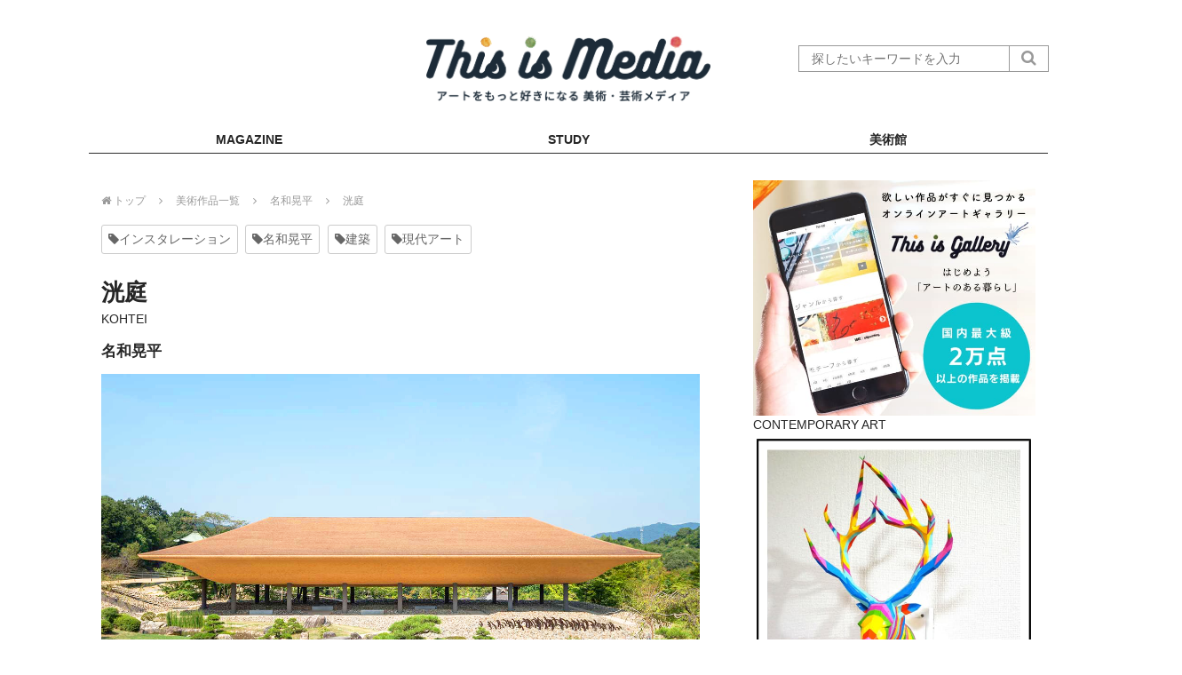

--- FILE ---
content_type: text/html; charset=UTF-8
request_url: https://media.thisisgallery.com/works/koheinawa_09
body_size: 9821
content:
<!DOCTYPE html>
<html lang="ja">
  <head>
    <meta charset="UTF-8">
    <meta name="google-site-verification" content="MYYKZQ011LOfrtofcvwCTleOMwqfCEpqx8hdmUXd0bY" />
    <meta name="viewport" content="width=device-width,user-scalable=no,maximum-scale=1" />
    <link rel="shortcut icon" href="https://media.thisisgallery.com/wp-content/themes/thisismedia/images/icon32×32.png" />
    

    	  
		

    <!--[if lt IE 9]>
    <script src="//html5shiv.googlecode.com/svn/trunk/html5.js"></script>
    <script src="//css3-mediaqueries-js.googlecode.com/svn/trunk/css3-mediaqueries.js"></script>
    <![endif]-->
    <link rel="stylesheet" href="//maxcdn.bootstrapcdn.com/font-awesome/4.7.0/css/font-awesome.min.css">

    <link rel="stylesheet" href="https://media.thisisgallery.com/wp-content/themes/thisismedia/css/sanitize.css">
    <link rel="stylesheet" href="https://media.thisisgallery.com/wp-content/themes/thisismedia/css/thisismedia.css">
    <link rel="stylesheet" href="https://media.thisisgallery.com/wp-content/themes/thisismedia/css/grid.css?">
    <link rel="stylesheet" type="text/css" href="https://media.thisisgallery.com/wp-content/themes/thisismedia/css/slick.css"/>
    <link rel="stylesheet" type="text/css" href="https://media.thisisgallery.com/wp-content/themes/thisismedia/css/slick-theme.css"/>


          <link rel="stylesheet" href="https://media.thisisgallery.com/wp-content/themes/thisismedia/css/single.css">
               <link rel="stylesheet" href="https://media.thisisgallery.com/wp-content/themes/thisismedia/css/archive.css">
        

    
		<!-- All in One SEO 4.6.4 - aioseo.com -->
		<title>洸庭 | thisismedia</title>
		<meta name="robots" content="noindex, max-snippet:-1, max-image-preview:large, max-video-preview:-1" />
		<meta name="keywords" content="インスタレーション,名和晃平,建築,現代アート" />
		<link rel="canonical" href="https://media.thisisgallery.com/works/koheinawa_09" />
		<meta name="generator" content="All in One SEO (AIOSEO) 4.6.4" />
		<meta property="og:locale" content="ja_JP" />
		<meta property="og:site_name" content="thisismedia | アートをもっと好きになる美術・芸術メディア" />
		<meta property="og:type" content="article" />
		<meta property="og:title" content="洸庭 | thisismedia" />
		<meta property="og:url" content="https://media.thisisgallery.com/works/koheinawa_09" />
		<meta property="fb:admins" content="204898593185554" />
		<meta property="og:image" content="https://media.thisisgallery.com/wp-content/uploads/2019/03/logotop.png" />
		<meta property="og:image:secure_url" content="https://media.thisisgallery.com/wp-content/uploads/2019/03/logotop.png" />
		<meta property="og:image:width" content="1297" />
		<meta property="og:image:height" content="309" />
		<meta property="article:tag" content="インスタレーション" />
		<meta property="article:tag" content="名和晃平" />
		<meta property="article:tag" content="建築" />
		<meta property="article:tag" content="現代アート" />
		<meta property="article:published_time" content="2018-12-18T02:45:00+00:00" />
		<meta property="article:modified_time" content="2018-12-18T02:45:00+00:00" />
		<meta property="article:publisher" content="https://www.facebook.com/thisisgallery/" />
		<meta name="twitter:card" content="summary_large_image" />
		<meta name="twitter:site" content="@thisisgallery" />
		<meta name="twitter:title" content="洸庭 | thisismedia" />
		<meta name="twitter:creator" content="@thisisgallery" />
		<meta name="twitter:image" content="https://media.thisisgallery.com/wp-content/uploads/2019/03/logotop.png" />
		<script type="application/ld+json" class="aioseo-schema">
			{"@context":"https:\/\/schema.org","@graph":[{"@type":"BreadcrumbList","@id":"https:\/\/media.thisisgallery.com\/works\/koheinawa_09#breadcrumblist","itemListElement":[{"@type":"ListItem","@id":"https:\/\/media.thisisgallery.com\/#listItem","position":1,"name":"\u5bb6","item":"https:\/\/media.thisisgallery.com\/","nextItem":"https:\/\/media.thisisgallery.com\/works\/koheinawa_09#listItem"},{"@type":"ListItem","@id":"https:\/\/media.thisisgallery.com\/works\/koheinawa_09#listItem","position":2,"name":"\u6d38\u5ead","previousItem":"https:\/\/media.thisisgallery.com\/#listItem"}]},{"@type":"Organization","@id":"https:\/\/media.thisisgallery.com\/#organization","name":"thisismedia","description":"thisismedia\u306fthisisgallery\u306e\u30e1\u30c7\u30a3\u30a2\u3067\u3059\u3002","url":"https:\/\/media.thisisgallery.com\/","sameAs":["https:\/\/www.facebook.com\/thisisgallery\/","https:\/\/twitter.com\/thisisgallery"]},{"@type":"WebPage","@id":"https:\/\/media.thisisgallery.com\/works\/koheinawa_09#webpage","url":"https:\/\/media.thisisgallery.com\/works\/koheinawa_09","name":"\u6d38\u5ead | thisismedia","inLanguage":"ja","isPartOf":{"@id":"https:\/\/media.thisisgallery.com\/#website"},"breadcrumb":{"@id":"https:\/\/media.thisisgallery.com\/works\/koheinawa_09#breadcrumblist"},"datePublished":"2018-12-18T11:45:00+09:00","dateModified":"2018-12-18T11:45:00+09:00"},{"@type":"WebSite","@id":"https:\/\/media.thisisgallery.com\/#website","url":"https:\/\/media.thisisgallery.com\/","name":"thisismedia","description":"thisismedia\u306fthisisgallery\u306e\u30e1\u30c7\u30a3\u30a2\u3067\u3059\u3002","inLanguage":"ja","publisher":{"@id":"https:\/\/media.thisisgallery.com\/#organization"}}]}
		</script>
		<!-- All in One SEO -->

<link rel='dns-prefetch' href='//cdnjs.cloudflare.com' />
<link rel='dns-prefetch' href='//s.w.org' />
		<script type="text/javascript">
			window._wpemojiSettings = {"baseUrl":"https:\/\/s.w.org\/images\/core\/emoji\/13.0.1\/72x72\/","ext":".png","svgUrl":"https:\/\/s.w.org\/images\/core\/emoji\/13.0.1\/svg\/","svgExt":".svg","source":{"concatemoji":"https:\/\/media.thisisgallery.com\/wp-includes\/js\/wp-emoji-release.min.js?ver=5.7.14"}};
			!function(e,a,t){var n,r,o,i=a.createElement("canvas"),p=i.getContext&&i.getContext("2d");function s(e,t){var a=String.fromCharCode;p.clearRect(0,0,i.width,i.height),p.fillText(a.apply(this,e),0,0);e=i.toDataURL();return p.clearRect(0,0,i.width,i.height),p.fillText(a.apply(this,t),0,0),e===i.toDataURL()}function c(e){var t=a.createElement("script");t.src=e,t.defer=t.type="text/javascript",a.getElementsByTagName("head")[0].appendChild(t)}for(o=Array("flag","emoji"),t.supports={everything:!0,everythingExceptFlag:!0},r=0;r<o.length;r++)t.supports[o[r]]=function(e){if(!p||!p.fillText)return!1;switch(p.textBaseline="top",p.font="600 32px Arial",e){case"flag":return s([127987,65039,8205,9895,65039],[127987,65039,8203,9895,65039])?!1:!s([55356,56826,55356,56819],[55356,56826,8203,55356,56819])&&!s([55356,57332,56128,56423,56128,56418,56128,56421,56128,56430,56128,56423,56128,56447],[55356,57332,8203,56128,56423,8203,56128,56418,8203,56128,56421,8203,56128,56430,8203,56128,56423,8203,56128,56447]);case"emoji":return!s([55357,56424,8205,55356,57212],[55357,56424,8203,55356,57212])}return!1}(o[r]),t.supports.everything=t.supports.everything&&t.supports[o[r]],"flag"!==o[r]&&(t.supports.everythingExceptFlag=t.supports.everythingExceptFlag&&t.supports[o[r]]);t.supports.everythingExceptFlag=t.supports.everythingExceptFlag&&!t.supports.flag,t.DOMReady=!1,t.readyCallback=function(){t.DOMReady=!0},t.supports.everything||(n=function(){t.readyCallback()},a.addEventListener?(a.addEventListener("DOMContentLoaded",n,!1),e.addEventListener("load",n,!1)):(e.attachEvent("onload",n),a.attachEvent("onreadystatechange",function(){"complete"===a.readyState&&t.readyCallback()})),(n=t.source||{}).concatemoji?c(n.concatemoji):n.wpemoji&&n.twemoji&&(c(n.twemoji),c(n.wpemoji)))}(window,document,window._wpemojiSettings);
		</script>
		<style type="text/css">
img.wp-smiley,
img.emoji {
	display: inline !important;
	border: none !important;
	box-shadow: none !important;
	height: 1em !important;
	width: 1em !important;
	margin: 0 .07em !important;
	vertical-align: -0.1em !important;
	background: none !important;
	padding: 0 !important;
}
</style>
	<link rel='stylesheet' id='wp-block-library-css'  href='https://media.thisisgallery.com/wp-includes/css/dist/block-library/style.min.css?ver=5.7.14' type='text/css' media='all' />
<style id='wp-block-library-inline-css' type='text/css'>
.has-text-align-justify{text-align:justify;}
</style>
<link rel='stylesheet' id='mediaelement-css'  href='https://media.thisisgallery.com/wp-includes/js/mediaelement/mediaelementplayer-legacy.min.css?ver=4.2.16' type='text/css' media='all' />
<link rel='stylesheet' id='wp-mediaelement-css'  href='https://media.thisisgallery.com/wp-includes/js/mediaelement/wp-mediaelement.min.css?ver=5.7.14' type='text/css' media='all' />
<link rel='stylesheet' id='pz-linkcard-css'  href='//media.thisisgallery.com/wp-content/uploads/pz-linkcard/style.css?ver=2.5.5.1' type='text/css' media='all' />
<link rel='stylesheet' id='default-icon-styles-css'  href='https://media.thisisgallery.com/wp-content/plugins/svg-vector-icon-plugin/public/../admin/css/wordpress-svg-icon-plugin-style.min.css?ver=5.7.14' type='text/css' media='all' />
<link rel='stylesheet' id='wordpress-popular-posts-css-css'  href='https://media.thisisgallery.com/wp-content/plugins/wordpress-popular-posts/assets/css/wpp.css?ver=6.4.2' type='text/css' media='all' />
<link rel='stylesheet' id='jetpack_css-css'  href='https://media.thisisgallery.com/wp-content/plugins/jetpack/css/jetpack.css?ver=10.3.2' type='text/css' media='all' />
<script type='application/json' id='wpp-json'>
{"sampling_active":0,"sampling_rate":100,"ajax_url":"https:\/\/media.thisisgallery.com\/wp-json\/wordpress-popular-posts\/v1\/popular-posts","api_url":"https:\/\/media.thisisgallery.com\/wp-json\/wordpress-popular-posts","ID":20197455,"token":"7e5723c99a","lang":0,"debug":0}
</script>
<script type='text/javascript' src='https://media.thisisgallery.com/wp-content/plugins/wordpress-popular-posts/assets/js/wpp.min.js?ver=6.4.2' id='wpp-js-js'></script>
<script type='text/javascript' src='https://media.thisisgallery.com/wp-includes/js/jquery/jquery.min.js?ver=3.5.1' id='jquery-core-js'></script>
<script type='text/javascript' src='https://media.thisisgallery.com/wp-includes/js/jquery/jquery-migrate.min.js?ver=3.3.2' id='jquery-migrate-js'></script>
<script type='text/javascript' src='//cdnjs.cloudflare.com/ajax/libs/jquery-easing/1.4.1/jquery.easing.min.js?ver=5.7.14' id='jquery-easing-js'></script>
<link rel="https://api.w.org/" href="https://media.thisisgallery.com/wp-json/" /><link rel="EditURI" type="application/rsd+xml" title="RSD" href="https://media.thisisgallery.com/xmlrpc.php?rsd" />
<link rel="wlwmanifest" type="application/wlwmanifest+xml" href="https://media.thisisgallery.com/wp-includes/wlwmanifest.xml" /> 
<meta name="generator" content="WordPress 5.7.14" />
<link rel='shortlink' href='https://media.thisisgallery.com/?p=20197455' />
<link rel="alternate" type="application/json+oembed" href="https://media.thisisgallery.com/wp-json/oembed/1.0/embed?url=https%3A%2F%2Fmedia.thisisgallery.com%2Fworks%2Fkoheinawa_09" />
<link rel="alternate" type="text/xml+oembed" href="https://media.thisisgallery.com/wp-json/oembed/1.0/embed?url=https%3A%2F%2Fmedia.thisisgallery.com%2Fworks%2Fkoheinawa_09&#038;format=xml" />
            <style id="wpp-loading-animation-styles">@-webkit-keyframes bgslide{from{background-position-x:0}to{background-position-x:-200%}}@keyframes bgslide{from{background-position-x:0}to{background-position-x:-200%}}.wpp-widget-placeholder,.wpp-widget-block-placeholder,.wpp-shortcode-placeholder{margin:0 auto;width:60px;height:3px;background:#dd3737;background:linear-gradient(90deg,#dd3737 0%,#571313 10%,#dd3737 100%);background-size:200% auto;border-radius:3px;-webkit-animation:bgslide 1s infinite linear;animation:bgslide 1s infinite linear}</style>
            <style type='text/css'>img#wpstats{display:none}</style>
		<link rel="icon" href="https://media.thisisgallery.com/wp-content/uploads/2018/09/cropped-thisismedia-fabikon-32x32.png" sizes="32x32" />
<link rel="icon" href="https://media.thisisgallery.com/wp-content/uploads/2018/09/cropped-thisismedia-fabikon-192x192.png" sizes="192x192" />
<link rel="apple-touch-icon" href="https://media.thisisgallery.com/wp-content/uploads/2018/09/cropped-thisismedia-fabikon-180x180.png" />
<meta name="msapplication-TileImage" content="https://media.thisisgallery.com/wp-content/uploads/2018/09/cropped-thisismedia-fabikon-270x270.png" />

    <!-- Global site tag (gtag.js) - Google Analytics -->
         <script async src="https://www.googletagmanager.com/gtag/js?id=UA-71864634-1"></script>
     <script>
       window.dataLayer = window.dataLayer || [];
       function gtag(){dataLayer.push(arguments);}
       gtag('js', new Date());

       gtag('config', 'UA-71864634-1');
     </script>
          </head>

<body id="content">
  <div id="container">
   <div class="area museum">
     <section class="ad top sp">
<a target="_blank" href="https://ordermade.thisisgallery.com/?utm_source=media&utm_medium=banner&utm_campaign=header"><img src="https://media.thisisgallery.com/wp-content/themes/thisismedia/images/side/banner_sp_basic2.jpg"></a></section>
<header id="header">
  <div class="inner container">
    <a href="https://media.thisisgallery.com/">
      <img src="https://media.thisisgallery.com/wp-content/themes/thisismedia/images/logotop.png" alt="thisismedia">    </a>
    <div class="search_form">
      <a href="#" class="search_font"><i class="fa fa-search fa-2x" aria-hidden="true"></i></a>
      <form method="get" id="search_form" class="pc" action="https://media.thisisgallery.com/">
        <input name="s" type="text" placeholder="探したいキーワードを入力" value="" >
        <input class="search fontl" type="submit" value="&#xf002;">
      </form>
    </div>
    <div class="topnavi layer-top pc">
      <nav class="container">
        <ul>
          <li>
            <a href="https://media.thisisgallery.com/category/magazine" class="fonts hover">MAGAZINE</a>
            <i class="fa fa-chevron-down icon-chevron sp" aria-hidden="true"></i>
            <ul>
              <li><a href="https://media.thisisgallery.com/category/art" class="fonts hover">アート</a></li>
              <li><a href="https://media.thisisgallery.com/category/culture" class="fonts hover">カルチャー</a></li>
              <li><a href="https://media.thisisgallery.com/category/trip" class="fonts hover">旅行・お出かけ</a></li>
              <li><a href="https://media.thisisgallery.com/category/creative" class="fonts hover">クリエイティブ・ものづくり</a></li>
              <li><a href="https://media.thisisgallery.com/category/interior" class="fonts hover">インテリア</a></li>
            </ul>
          </li>
          <li>
            <a class="fonts hover">STUDY</a>
            <i class="fa fa-chevron-down icon-chevron sp" aria-hidden="true"></i>
            <ul>
              <li><a href="https://media.thisisgallery.com/works/" class="fonts hover">作品一覧</a></li>
               <li><a href="https://media.thisisgallery.com/art_term/" class="fonts hover">美術用語一覧</a></li>
              <li><a href="https://media.thisisgallery.com/artists/" class="fonts hover">アーティスト一覧</a></li>
            </ul>
          </li>
          <li class=meseum>
           <a href="https://media.thisisgallery.com/area/" class="fonts hover pc">美術館</a>
             <ul>
              <li><a href="https://media.thisisgallery.com/area/">全国の美術館</a></li>
              <li href="#world"><a href="https://media.thisisgallery.com/area/#world">海外の美術館</a></li>
            </ul>
          </li>
          <div class="p-3 mb-5 cp sp" style="background-color: #fff border-bottom: 1px #d4d4d4">
            <a class="btn-area" href="https://media.thisisgallery.com/area">全国の美術館</a>
            <a class="btn-area2" href="https://media.thisisgallery.com/area#world" style="margin-top: 1em;">世界の美術館</a>
          </div>
        </ul>
      </nav>
    </div>
    <div class="menu sp">
      <div class="hamburger hamburger--squeeze sp">
        <span class="hamburger-box">
          <span class="hamburger-inner"></span>
        </span>
      </div>
    </div>
  </div>
</header>
      <div id="main" class="content_left">
        <div id="breadcrumb">
          <ul>
            <li><a href="https://media.thisisgallery.com"><span><i class="fa fa-home"></i> トップ</span></a></li>
            <li><i class="fa fa-angle-right"></i></li>
            <li><a href="https://media.thisisgallery.com/works/"><span>美術作品一覧</span></a></li>
            <li><i class="fa fa-angle-right"></i></li>
            <li><a href="https://media.thisisgallery.com/works/artistworks"><span>名和晃平</span></a></li>
            <li><i class="fa fa-angle-right"></i></li>
            <li>洸庭</li>
          </ul>
        </div>
        <section id="t-top">
         <div class="single-tag">
            <a href="https://media.thisisgallery.com/tag/インスタレーション" class="tag"><i class="fa fa-tag"></i>インスタレーション</a><a href="https://media.thisisgallery.com/tag/名和晃平" class="tag"><i class="fa fa-tag"></i>名和晃平</a><a href="https://media.thisisgallery.com/tag/建築" class="tag"><i class="fa fa-tag"></i>建築</a><a href="https://media.thisisgallery.com/tag/現代アート" class="tag"><i class="fa fa-tag"></i>現代アート</a>            <div class="clear"></div>
         </div>
         <div class="list-imagese" style="margin-top: 1em;" >
            <h1 style="font-size: 26px">洸庭</h1>
            KOHTEI         </div>
         <p style="font-size: 17px;font-weight: 600;">
            名和晃平         </p>

         <!-- 作品画像 -->
                  <ul>
                        <li class="slider">
                              <img src="https://media.thisisgallery.com/wp-content/uploads/2018/12/koheinawa_09.jpg" alt=""/>
                           </li>
                     </ul>
         
         <div class="col-md-12 list-content">
            <dt>作品解説</dt>
            <dd> 「洸庭」は名和晃平とSANDWICH設計によるアートパビリオンです。広島県福山市の禅寺「天心山神勝寺（てんしんざんしんしょうじ）」で2016年にオープンした「神勝寺禅と庭のミュージアム」と同時に公開されました。WOWが名和晃平とともに手がけたのは、「洸庭」の内部に広がる瞑想のためのインスタレーション空間です。鉄柱で支えられた、なだらかな曲面からなるこけら葺ぶきの巨大な建物が、浮遊しているかのように建っていますおり、小さな扉から中に入ることができます。1度に入れるのはどんなに混んでいようと16名のみです。中は暗闇が広がっており、感覚を研ぎ澄ませることで、ようやく目の前でかすかにゆらめく水面を感じることができます</dd>
         </div>

                     <dt>制作年</dt>
            <dd> 2016年</dd>
         
                     <dt>素材/技法</dt>
            <dd> 柿葺き(サワラ材)</dd>
         
                     <dt>制作場所</dt>
            <dd>日本</dd>
         
<!-- -------------------所蔵美術館 --------------------------------------->
         

                       <div class="slide">
                <dt>所蔵美術館</dt>
                 <ul>
                   <div class="slide-wrap" >
                                              <dd>
                            <span class="shozou_nolink">神勝寺 禅と庭のミュージアム</span>
                        </dd>
                                          </div>
                 </ul>
              </div>
         
                       <div class="slide">
                 <dt>ジャンル</dt>
                 <ul>
                                           <dd class="genre">
                          <a href="https://media.thisisgallery.com/art_term/installation">インスタレーション</a>
                       </dd>
                                     </ul>
              </div>
                  <div class="col-md-7" style="background-color: #fff; border-bottom: 1px #d4d4d4; max-width: 100%; margin-bottom: 10px;"><a class="btn bg-purplegrad text-center" href="https://media.thisisgallery.com/works/"><i class="fa fa-chevron-left ml-2" aria-hidden="true" style="text-align: left;"></i> 作品一覧に戻る</a></div>
      </div>
      <!-- main -->
      <div class="content_right">
        <div id="side">
          <section class="ad">
            <div style="text-align:center;"><a href="https://thisisgallery.com/product_lp?utm_source=media&utm_medium=banner&utm_campaign=footer_lp" target="_blank"><img src="https://media.thisisgallery.com/wp-content/themes/thisismedia/images/side/banner_pc.jpg"></a></div>          </section>
          <div class="side_gallery">
            <ul class="work">
              <li>
                <p>CONTEMPORARY ART</p>
                <a href="https://thisisgallery.com/product-tag/contemporary?utm_source=media&utm_medium=banner&utm_campaign=footer_shopping&utm_term=contemporary"><img src="https://media.thisisgallery.com/wp-content/themes/thisismedia/images/side/gallery_1.jpg"></a>
              </li>
              <li>
                <p>JAPANESE ART</p>
                <a href="https://thisisgallery.com/product-category/picture/japanese-painting?utm_source=media&utm_medium=banner&utm_campaign=footer_shopping&utm_term=japanese-painting"><img src="https://media.thisisgallery.com/wp-content/themes/thisismedia/images/side/gallery_2.jpg"></a>
              </li>
              <li>
                <p>OIL PAINTING</p>
                <a href="https://thisisgallery.com/product-category/picture/oil-painting?utm_source=media&utm_medium=banner&utm_campaign=footer_shopping&utm_term=oil-painting"><img src="https://media.thisisgallery.com/wp-content/themes/thisismedia/images/side/gallery_3.jpg"></a>
              </li>
            </ul>
            <p class="genre_head">ジャンルから探す</p>
            <div class="genre">
              <li>
                <a href="https://thisisgallery.com/product-tag/contemporary?utm_source=media&utm_medium=banner&utm_campaign=footer_genre&utm_term=contemporary" target="_blank">
                  <img src="https://media.thisisgallery.com/wp-content/themes/thisismedia/images/side/gallery_art.jpg">
                  <span>現代アート</span>
                </a>
              </li>
              <li>
                <a href="https://thisisgallery.com/product-tag/abstract-paintings?utm_source=media&utm_medium=banner&utm_campaign=footer_genre&utm_term=abstract-paintings" target="_blank">
                  <img src="https://media.thisisgallery.com/wp-content/themes/thisismedia/images/side/gallery_abstract.jpg">
                  <span>抽象画</span>
                </a>
              </li>
              <li>
                <a href="https://thisisgallery.com/product-category/picture/oil-painting?utm_source=media&utm_medium=banner&utm_campaign=footer_genre&utm_term=oil-painting" target="_blank">
                  <img src="https://media.thisisgallery.com/wp-content/themes/thisismedia/images/side/gallery_oil.jpg">
                  <span>油絵</span>
                </a>
              </li>
              <li>
                <a href="https://thisisgallery.com/product-category/picture/japanese-painting?utm_source=media&utm_medium=banner&utm_campaign=footer_genre&utm_term=japanese-painting" target="_blank">
                  <img src="https://media.thisisgallery.com/wp-content/themes/thisismedia/images/side/gallery_jpn.jpg">
                  <span>日本画</span>
                </a>
              </li>
            </div>
          </div>
          <section class="ad mt-5 mb-4">
            <div style="text-align:center;"><a href="https://lin.ee/u8Msfro" target="_blank"><img src="https://media.thisisgallery.com/wp-content/themes/thisismedia/images/side/banner_line.jpg"><img src="https://media.thisisgallery.com/wp-content/themes/thisismedia/images/side/banner_line2.png"></a></div>          </section>
          <section class="ad mt-5 mb-4">
            <div style="text-align:center;"><a href="https://www.instagram.com/thisisgallery/?hl=ja&utm_source=media&utm_medium=banner&utm_campaign=footer_sns&utm_term=instagram_gallery" target="_blank"><img src="https://media.thisisgallery.com/wp-content/themes/thisismedia/images/side/banner_insta.jpg"></a></div>          </section>
         </div>
       </div>
   </div>
   <!--area -->
</div>
<!-- container -->
    <footer id="footer">
      <div class="area-footer">
        <div class="footerimg">
          <a href="/" id="footer_logo">
            <img src="https://media.thisisgallery.com/wp-content/themes/thisismedia/images/logotop.png" alt="media" width="300" height="100">
         </a>
        </div>
        <div class="footrenavi1" >
          <ul>
            <li><p style="font-size: 15px;font-weight: 600;">MAGAZINE</p></li>
            <li><a href="https://media.thisisgallery.com/category/art" class="hover">アート</a></li>
            <li><a href="https://media.thisisgallery.com/category/culture" class="hover">カルチャー</a></li>
            <li><a href="https://media.thisisgallery.com/category/trip" class="hover">旅行・お出かけ</a></li>
            <li><a href="https://media.thisisgallery.com/category/creative" class="hover">クリエイティブ・ものづくり</a></li>
            <li><a href="https://media.thisisgallery.com/category/interior" class="hover">インテリア</a></li>
          </ul>
        </div>
        <div class="footrenavi2">
          <ul>
            <li><p style="font-size: 15px;font-weight: 600;">STUDY</p></li>
            <li><a href="https://media.thisisgallery.com/area/" class="hover pc">美術館一覧</a></li>
            <li><a href="https://media.thisisgallery.com/artists/" class="hover">アーティスト一覧</a></li>
            <li><a href="https://media.thisisgallery.com/art_term/" class="hover">美術用語一覧</a></li>
            <li><a href="https://media.thisisgallery.com/works/" class="hover">作品一覧</a></li>
             </ul>
        </div>
        <div class="footrenavi2">
          <ul>
            <li><p style="font-size: 15px;font-weight: 600; ">Information</p></li>
            <li><a href="/contact">記事作成・広告掲載</a></li>
            <li><a href="https://corporate.thisisgallery.com">運営会社</a></li>
            <li><a href="/recruit">インターン募集</a></li>
          </ul>
        </div>

      </div>
      <p class="" style="padding-top: 1em;">Copyright © thisismedia All Rights Reserved.</p>
    </footer>

      </body>
</html>
<script type='text/javascript' src='https://media.thisisgallery.com/wp-includes/js/wp-embed.min.js?ver=5.7.14' id='wp-embed-js'></script>
				<script type="text/javascript">
					jQuery.noConflict();
					(
						function ( $ ) {
							$( function () {
								$( "area[href*=\\#],a[href*=\\#]:not([href=\\#]):not([href^='\\#tab']):not([href^='\\#quicktab']):not([href^='\\#pane'])" ).click( function () {
									if ( location.pathname.replace( /^\//, '' ) == this.pathname.replace( /^\//, '' ) && location.hostname == this.hostname ) {
										var target = $( this.hash );
										target = target.length ? target : $( '[name=' + this.hash.slice( 1 ) + ']' );
										if ( target.length ) {
											$( 'html,body' ).animate( {
												scrollTop: target.offset().top - 20											},900 , 'easeInQuint' );
											return false;
										}
									}
								} );
							} );
						}
					)( jQuery );
				</script>
			<script src='https://stats.wp.com/e-202604.js' defer></script>
<script>
	_stq = window._stq || [];
	_stq.push([ 'view', {v:'ext',j:'1:10.3.2',blog:'151957236',post:'20197455',tz:'9',srv:'media.thisisgallery.com'} ]);
	_stq.push([ 'clickTrackerInit', '151957236', '20197455' ]);
</script>
<script src="https://ajax.googleapis.com/ajax/libs/jquery/3.3.1/jquery.min.js"></script>
<script src="https://media.thisisgallery.com/wp-content/themes/thisismedia/js/common.js"></script>
<script src="https://media.thisisgallery.com/wp-content/themes/thisismedia/js/footer.js"></script>
<script type="text/javascript" src="https://media.thisisgallery.com/wp-content/themes/thisismedia/js/slick.min.js"></script>
<script type="text/javascript">
  var topBtn = $('#page-top');
  topBtn.hide();
  //スクロールが100に達したらボタン表示
  $(window).scroll(function () {
    if ($(this).scrollTop() > 100 ) {
      topBtn.fadeIn('fast');
    } else {
      topBtn.fadeOut('fast');
    }
    scrollHeight = $(document).height(); //ドキュメントの高さ
    scrollPosition = $(window).height() + $(window).scrollTop(); //現在地
    footHeight = $("footer").innerHeight(); //footerの高さ（＝止めたい位置）
    if ( scrollHeight - scrollPosition  <= footHeight ) { //ドキュメントの高さと現在地の差がfooterの高さ以下になったら
        $("#page-top").css({
            "position":"absolute", //pisitionをabsolute（親：wrapperからの絶対値）に変更
            "bottom": footHeight + 70 //下からfooterの高さ + 20px上げた位置に配置
        });
    } else {
        $("#page-top").css({
            "position":"fixed", //固定表示
            "bottom": "70px" //下から20px上げた位置に
        });
    }
  });
  //スクロールしてトップ
  topBtn.click(function () {
      $('body,html').animate({
          scrollTop: 0
      }, 500);
      return false;
  });
</script>

  <script type="text/javascript">
  $(function() {
    var sp = '';
    if ( sp == 1 ) {
      var sts = 3;
    } else {
      var sts = 6;
    }
    $('.product_banners').slick({
        autoplay:true,
        autoplaySpeed:5000,
        dots:false,
        slidesToShow: sts,
        prevArrow:'<i class="fa fa-chevron-left" aria-hidden="true"></i>',
        nextArrow:'<i class="fa fa-chevron-right" aria-hidden="true"></i>'
    });

    //商品スライダー
    var slider = ".itemimg"; // スライダー
    var thumbnailItem = ".thumbnail img"; // サムネイル画像
    //各sliderのサムネイルに番号を付与
    $(".itemimgs .thumbnail").each(function(){
      $(this).children('img').each(function(val){
        $(this).attr("data-index",val);
       });
    });

    $(".itemimg").each(function(val){
      $(this).attr("itemimg-index",val);
    });
    $(".itemimgs").each(function(val){
      $(this).attr("itemimgs-index",val);
    });

    //各sliderの1番目のサムネイルにClassを付与
    $(slider).on('init',function(slick){
      var index = $(".slick-current").attr("data-slick-index");
      $(thumbnailItem+'[data-index="'+index+'"]').addClass("thumbnail-current");
    });

    $(slider).slick({
      autoplay: false,
      arrows: true,
      prevArrow:'<div class="item_img_prev"></div>',
   　　nextArrow:'<div class="item_img_next"></div>',
      fade: true,
      infinite: true,
    });

    //サムネイル画像アイテムをクリックしたときにスライダー切り替え
    $(thumbnailItem).on('click',function(){
      var index = $(this).attr("data-index");
      var slider_itemimg_index = $(this).parent().prev().prev().attr("itemimg-index");
      $(slider+'[itemimg-index="'+slider_itemimg_index+'"]').slick("slickGoTo",index,false);

      $(slider+'[itemimg-index="'+slider_itemimg_index+'"]').next().next().children('img').removeClass("thumbnail-current");
      $(this).addClass("thumbnail-current");
    });

    //サムネイル画像のカレントを切り替え
    $(slider).on('beforeChange',function(event,slick, currentSlide,nextSlide){
      var thumbnail_img = $(this).next().next().children('img');
      $(this).next().next().children('img').removeClass("thumbnail-current");
      $(this).next().next().children('[data-index="'+nextSlide+'"]').addClass("thumbnail-current");
    });
  });
  </script>


<script type="text/javascript">
//サイドバー広告
$(function() {
  $('.slide_side').slick({
   autoplay:true,
   autoplaySpeed:5000,
   draggable: true,
   arrows: false,
  });
});

</script>
<script type="text/javascript">
   var page_title = '洸庭';
   var page_description = '洸庭の作品情報をご紹介してます。作品の解説から制作年度、ジャンルにいたるまで洸庭への理解を深めましょう！';
   $('title').html(page_title);
   $("meta[name='viewport']").after('<meta name="description" content="'+page_description+'">');
</script>
</body>
</html>

--- FILE ---
content_type: text/css
request_url: https://media.thisisgallery.com/wp-content/themes/thisismedia/css/sanitize.css
body_size: 2006
content:
/*! sanitize.css v3.3.0 | CC0 1.0 Public Domain | github.com/10up/sanitize.css */

/* Latest tested: Android 6, Chrome 48, Edge 13, Firefox 44, Internet Explorer 11, iOS 9, Opera 35, Safari 9, Windows Phone 8.1 */

/*
 * Normalization
 */

abbr[title] {
	text-decoration: underline; /* Chrome 48+, Edge 12+, Internet Explorer 11-, Safari 9+ */
	text-decoration: underline dotted; /* Firefox 40+ */
}

audio:not([controls]) {
	display: none; /* Chrome 44-, iOS 8+, Safari 9+ */
}

b,
strong {
	font-weight: bold; /* Edge 12+, Safari 6.2+, and Chrome 18+ */
}

button {
	-webkit-appearance: button; /* iOS 8+ */
	overflow: visible; /* Internet Explorer 11- */
}

button,
input {
}

button::-moz-focus-inner, input::-moz-focus-inner {
	border: 0;/* Firefox 4+ */
	padding: 0;/* Firefox 4+ */
}

button:-moz-focusring, input:-moz-focusring {
	outline: 1px dotted ButtonText;/* Firefox 4+ */
}

button,
select {
	text-transform: none; /* Firefox 40+, Internet Explorer 11- */
}

details {
	display: block; /* Edge 12+, Firefox 40+, Internet Explorer 11-, Windows Phone 8.1+ */
}

html {
	-ms-overflow-style: -ms-autohiding-scrollbar; /* Edge 12+, Internet Explorer 11- */
	overflow-y: scroll; /* All browsers without overlaying scrollbars */
	-webkit-text-size-adjust: 100%; /* iOS 8+, Windows Phone 8.1+ */
}

hr {
	overflow: visible; /* Internet Explorer 11-, Edge 12+ */
}

input {
	-webkit-border-radius: 0 /* iOS 8+ */
}

input[type="button"],
	input[type="reset"],
	input[type="submit"] {
	-webkit-appearance: button;/* iOS 8+ */
}

input[type="number"] {
	width: auto;/* Firefox 36+ */
}

input[type="search"] {
	-webkit-appearance: textfield;/* Chrome 45+, Safari 9+ */
}

input[type="search"]::-webkit-search-cancel-button,
		input[type="search"]::-webkit-search-decoration {
	-webkit-appearance: none;/* Chrome 45+, Safari 9+ */
}

main {
	display: block; /* Android 4.3-, Internet Explorer 11-, Windows Phone 8.1+ */
}

pre {
	overflow: auto; /* Internet Explorer 11- */
}

progress {
	display: inline-block; /* Internet Explorer 11-, Windows Phone 8.1+ */
}

summary {
	display: block; /* Firefox 40+, Internet Explorer 11-, Windows Phone 8.1+ */
}

svg:not(:root) {
	overflow: hidden; /* Internet Explorer 11- */
}

template {
	display: none; /* Android 4.3-, Internet Explorer 11-, iOS 7-, Safari 7-, Windows Phone 8.1+ */
}

textarea {
	overflow: auto; /* Edge 12+, Internet Explorer 11- */
}

[hidden] {
	display: none; /* Internet Explorer 10- */
}

/*
 * Universal inheritance
 */

*,
:before,
:after {
	box-sizing: inherit;
}

* {
	font-size: inherit;
	line-height: inherit;
}

:before,
:after {
	text-decoration: inherit;
	vertical-align: inherit;
}

button,
input,
select,
textarea {
	font-family: inherit;
	font-style: inherit;
	font-weight: inherit;
}



/*
 * Opinionated defaults
 */

/* specify the margin and padding of all elements */

* {
	margin: 0;
	padding: 0;
}

/* specify the border style and width of all elements */

*,
:before,
:after {
	border-style: solid;
	border-width: 0;
}

/* remove the tapping delay from clickable elements */

a,
area,
button,
input,
label,
select,
textarea,
[tabindex] {
	-ms-touch-action: manipulation;
	    touch-action: manipulation;
}

/* specify the standard appearance of selects */

select {
	-moz-appearance: none;    /* Firefox 40+ */
	-webkit-appearance: none /* Chrome 45+ */
}

select::-ms-expand {
	display: none;/* Edge 12+, Internet Explorer 11- */
}

select::-ms-value {
	color: currentColor;/* Edge 12+, Internet Explorer 11- */
}

/* use current current as the default fill of svg elements */

svg {
	fill: currentColor;
}

/* specify the progress cursor of updating elements */

[aria-busy="true"] {
	cursor: progress;
}

/* specify the pointer cursor of trigger elements */

[aria-controls] {
	cursor: pointer;
}

/* specify the unstyled cursor of disabled, not-editable, or otherwise inoperable elements */

[aria-disabled] {
	cursor: default;
}

/* specify the style of visually hidden yet accessible elements */

[hidden][aria-hidden="false"] {
	clip: rect(0 0 0 0);
	display: inherit;
	position: absolute
}

[hidden][aria-hidden="false"]:focus {
	clip: auto;
}



/*
 * Configurable defaults
 */

/* specify the background repeat of all elements */

* {
	background-repeat: no-repeat;
}

/* specify the root styles of the document */

:root {
	background-color: #ffffff;
	box-sizing: border-box;
	color: #000000;
	cursor: default;
	font: 100%/1.5 sans-serif;
}

/* specify the text decoration of anchors */

a {
	text-decoration: none;
}

/* specify the alignment of media elements */

audio,
canvas,
iframe,
img,
svg,
video {
	vertical-align: middle;
}

/* specify the coloring of form elements */

button,
input,
select,
textarea {
	background-color: transparent;
	color: inherit;
}

/* specify the minimum height of form elements */

button,
[type="button"],
[type="date"],
[type="datetime"],
[type="datetime-local"],
[type="email"],
[type="month"],
[type="number"],
[type="password"],
[type="reset"],
[type="search"],
[type="submit"],
[type="tel"],
[type="text"],
[type="time"],
[type="url"],
[type="week"],
select,
textarea {
	min-height: 1.5em;
}

/* specify the font family of code elements */

code,
kbd,
pre,
samp {
	font-family: monospace, monospace;
}

/* specify the list style of nav lists */

nav ol,
nav ul {
	list-style: none;
}

/* specify the font size of small elements */

small {
	font-size: 75%;
}

/* specify the border styling of tables */

table {
	border-collapse: collapse;
	border-spacing: 0;
}

/* specify the resizability of textareas */

textarea {
	resize: vertical;
}

/* specify the background color, font color, and drop shadow of text selections */

::-moz-selection {
	background-color: #b3d4fc; /* required when declaring ::selection */
	color: #ffffff;
	text-shadow: none;
}

::selection {
	background-color: #b3d4fc; /* required when declaring ::selection */
	color: #ffffff;
	text-shadow: none;
}


--- FILE ---
content_type: text/css
request_url: https://media.thisisgallery.com/wp-content/themes/thisismedia/css/thisismedia.css
body_size: 10021
content:
@charset "UTF-8";

/* --------------------------------
初期設定
---------------------------------*/
* {
  border-style: none;
  -webkit-box-sizing: border-box;
  -moz-box-sizing: border-box;
  -o-box-sizing: border-box;
  -ms-box-sizing: border-box;
  box-sizing: border-box;
}
html,body {
  counter-reset: side_box;
  color: #262626;
  font-family:"游ゴシック", YuGothic, "Hiragino Kaku Gothic ProN", "Hiragino Sans","ヒラギノ角ゴ ProN W3","Hiragino Kaku Gothic ProN","メイリオ",Meiryo,sans-serif;
  /*font-family:Verdana, "Hiragino Sans", "Hiragino Kaku Gothic ProN","メイリオ",Meiryo,sans-serif;*/
  height: 100%;
  width: 100%;
}
hr {
  border-bottom: 1px solid #ccc;
}
a {
  color: #262626;
  -webkit-transition: all linear 0.2s;
  -moz-transition: all linear 0.2s;
  -o-transition: all linear 0.2s;
  -ms-transition: all linear 0.2s;
  transition: all linear 0.2s;
  text-decoration: none;
}
a.placelink:hover{/*展覧会、placeのリンク先がある場合*/
 border-bottom: 1px solid #939393;
}

.innersbook a:link,
.innersbook span:link,
span.shozou,
a.tel:link,
a.url:link,
a.relatepage,
span.workstitle,
.genre a,
a.exhibit,
a.key{
    color: #0066c0;
    border-bottom: 1px solid;
}

a:hover {
  color: #81D8D0;
}
::selection {
  color: #262626;
}
li {
  list-style: none;
}
img {
  height: auto;
  max-width: 100%;
}
img.thumbnail {
  display: block;
  margin: 0 auto;
}
blockquote {
  background-color: #f8f8f8;
  padding: 1.5em 1em 0.5em;
  position: relative;
  border: 3px solid #f8f8f8;
  margin: 1.5em 0em;
}
blockquote:before {
  content: "“";
  font-size: 400%;
  line-height: 1em;
  font-family: "ＭＳ Ｐゴシック",sans-serif;
  color: #999;
  position: absolute;
  left: 0;
  top: 0;
}
iframe {
  width: 100%;
}
.sp,.d-none {
  display: none;
}
.text-align-center {
  text-align: center;
}


/* --------------------------------
font
---------------------------------*/
.fontll {
  font-size: 20px!important;
}
.fontl {
  font-size: 18px!important;
}
.fontm {
  font-size: 16px!important;
}
.fonts {
  font-size: 14px!important;
}
.fontss {
  font-size: 12px!important;
}
.bold,
.fw-bold {
  font-weight: bold;
}

/* --------------------------------
共通
---------------------------------*/
.area {
  margin: 0 auto;
  max-width: 1080px;
  width: 100%;
}
.area.museum {
  display: flow-root;
}
#container {
  font-size: 14px;
 /* max-width: 1360px;*/
  margin: 0 auto;
}
.clear {
  clear: both;
}
.hover:hover {
  opacity: 0.8;
}
.block {
  display: block;
}
.cover {
  background-size: cover;
  background-position: center center;
  width: 100%;
}
.contain {
  background-size: contain;
  background-position: center center;
  width: 100%;
}
/* タグ */
.content_tag {
  display: inline-block;
}
.tag {
  border: solid 1px #ccc;
  border-radius: 3px;
  color: #666;
  display: inline-block;
  float: left;
  padding: 0.2em 0.5em;
  line-height: 180%;
  margin: 0.3em 0.6em 0.3em 0;
}
.tag:hover {
  background-color: #eee;
}
h1.entry-title {
  margin: 0.5em 0;
  font-size: 24px;
  display: inline-block;
}
.content_left #main_content h2 {
  border-left: 13px solid #81D8D0;
  background-color: #ffffff;
  font-size: 17px;
  padding: .4em .5em;
  margin: 1em 0 0.5em;
}
h2.article,
.article{
  border-left: 7px solid #81D8D0;
  background-color: #fff;
  font-size: 16px;
  padding: 0.5em 1em;
  margin: 1em 0 1.5em;
}
/* --------------------------------
ヘッダー
---------------------------------*/
section.ad.top {
  position: relative;
  height: auto;
  top: 0px;
}
.ad.top div {
  background-size: 100% 100%;
  margin: 0 auto;
  position: fixed;
  top: 0;
  z-index: -1;
}
header#header {
  padding: 38px 0 30px;
  position: relative;
  background-color: #fff;
}
header#header .inner img {
  display: block;
  width: 320px;
  margin: auto;
}
header form#search_form {
  position: absolute;
  width: 40%;
  top: 25%;
  right: -14%;
}
header input[type="text"] {
  border: solid 1px #999;
  float: left;
  height: 30px;
  padding: 0 1em;
  width: 55%;
  vertical-align: top;
}
header #search_form input[type="submit"] {
  border: solid 1px #999;
  border-left: initial;
  color: #999;
  font-family: FontAwesome;
  padding: 0em 3%;
  vertical-align: top ;
  height: 30px;
}
header#header .search_font {
  display: none;
}
header#header .search_font:hover {
  color: #262626;
}

.topnavi.layer-top {
  margin-top: 1.5em;
}
nav > ul > li > a {
  border-bottom: 1px solid #2d2d2d ;
}
header nav ul {
  display: flex ;
  justify-content:space-around;
}
header nav ul li {
  width: 35%;
  position: relative;
  text-align: center ;
  background-color: #fff;
}
nav > ul > li:hover {
  -webkit-transition: .2s ease;
  transition: .2s ease;
}
 nav > ul > li:hover > ul {
  visibility: visible;
}
header nav ul li a {
  display: block;
  padding: 15px 0 8px;
  font-size: 0.82rem;
  font-weight: lighter;
  text-decoration: none;
  line-height: 1;
  font-weight: 600;
}
header nav ul li ul {
  position:absolute;
  width: 100%;
  visibility: hidden;
  z-index: 9999;
}
nav > ul > li >ul{
  display: block;
  flex-direction:column;
}
header nav ul li ul li {
  position: relative;
  width: 100%;
  border-left: solid 1px #7c7c7c;
  border-bottom: solid 1px #7c7c7c;
  border-right: solid 1px #7c7c7c;

}
header nav ul li ul li a {
   text-align: center;
   background-color: #fff;
}
/*黄色にホバー*/
header nav ul li:hover > a{
  background-color: #fffb44;
  color: #000;
  opacity: 0.8;
}
/*黄色にホバー*/
header nav ul li a:hover{
  background-color: #fffb44;
  color: #000;
}


/*------  全国の美術館  ------*/
.headright {
  position: absolute;
  right: 0;
  top: 2em;
}
.btn-area {
  display:block;
  width: 100%;
  font-weight: bold;
  padding: .7rem 1.5rem;
  text-decoration: none;
  text-align: center;
  border: 1px solid #EB6875;
  border-radius: 3px;
  color: #EB6875;
  transition: .2s;
  cursor: pointer;
}
.btn-area2 {
  display: block;
  width: 100%;
  font-weight: bold;
  padding: .7rem 1.5rem;
  text-decoration: none;
  text-align: center;
  border: 1px solid #688feb;
  border-radius: 3px;
  color: #688feb;
  transition: .2s;
  cursor: pointer;
}
.btn-area:hover {
  background-color: #ff8490;
  color: #fff;
}
.p-3 {
  padding: 1rem;
}
.mb-5,
.my-5 {
  margin-bottom: 3rem;
}


/*------  humbergar  ------*/

@media screen and (min-width:768px) {
  #nav-open {
    display:none;
  }
}
/*-------- close  -----------*/
.hamburger {
     height: 100%;
    padding: 23px 15px;
    display: inline-block;
    cursor: pointer;
    transition-property: opacity, filter;
    transition-duration: 0.15s;
    transition-timing-function: linear;
    font: inherit;
    color: inherit;
    text-transform: none;
    background-color: transparent;
    border: 0;
    margin: 0;
    overflow: visible;
}
.hamburger-box {
    width: 26px;
    height: 14px;
    display: inline-block;
    position: relative;
}
}
.hamburger-inner {
  display: block;
  top: 50%;
  margin-top: 2px;
}


/*擬似要素・上下*/
.hamburger-inner,
.hamburger-inner::before,
.hamburger-inner::after {
  width: 25px;
  height: 4px;
  background-color: #212020;
  border-radius: 20px;
  position: absolute;
  transition-property: transform;
  transition-duration: 0.15s;
  transition-timing-function: ease;
  margin-bottom: -1px;
  margin-top: -0.5px;
  border-radius: 3px;
}
.hamburger-inner::before,
.hamburger-inner::after {
  content: "";
  display: block;
}
.hamburger-inner::before {
  top: -7px;
}
.hamburger-inner::after {
  bottom: -7px;
}
.hamburger--squeeze .hamburger-inner {
  transition-duration: 0.075s;
  transition-timing-function: cubic-bezier(0.55, 0.055, 0.675, 0.19);
}
.hamburger--squeeze .hamburger-inner::before {
  transition: top 0.075s 0.12s ease, opacity 0.075s ease;
}
.hamburger--squeeze .hamburger-inner::after {
  transition: bottom 0.075s 0.12s ease, transform 0.075s cubic-bezier(0.55, 0.055, 0.675, 0.19);
}

/*------ close × ----------*/
.hamburger--squeeze.is-active .hamburger-inner {
  transform: rotate(45deg);
  transition-delay: 0.12s;
  transition-timing-function: cubic-bezier(0.215, 0.61, 0.355, 1);
}
.hamburger--squeeze.is-active .hamburger-inner::before {
  top: 0;
  opacity: 0;
  transition: top 0.075s ease, opacity 0.075s 0.12s ease;
}
.hamburger--squeeze.is-active .hamburger-inner::after {
  bottom: 0;
  transform: rotate(-90deg);
  transition: bottom 0.075s ease, transform 0.075s 0.12s cubic-bezier(0.215, 0.61, 0.355, 1);
}

/* --------------------------------
　area ページ
---------------------------------*/
.areapref{
  display: block;
  widows: 45%;
}

/* --------------------------------
breadcrumb
---------------------------------*/
#breadcrumb {
  margin: 1em 0;
  padding: 0;
}
#breadcrumb ul {
  font-size: 12px;
  list-style:none;
}
#breadcrumb ul li {
  color: #999;
  display: inline-block;
  padding-right: 1em;
}
#breadcrumb span {
  color: #999;
}
#breadcrumb span:hover {
  color: #81D8D0;
}

/* --------------------------------
pickup
---------------------------------*/
.pickup_box1 .cover,
.pickup_box2 .cover,
.pickup_box3 .cover,
.pickup_box4 .cover,
.pickup_box5 .cover {
  border: initial;
}
.pickup_box1,
.pickup_box2 {
  color: #fff;
  position: relative;
  float: left;
  width: 50%;
}
.pickup_box1:hover,
.pickup_box2:hover {
  color: #81D8D0;
}
.pickup_box3,
.pickup_box4,
.pickup_box5 {
  position: relative;
  float: left;
  margin-bottom: 7em;
  width: 33.33%;
}
.pickup_box1 span,
.pickup_box2 span {
  background-color: #d7003a;
  color: #fff;
  position: absolute;
  top: 0;
  right: 0;
  padding: 0.5em;
  font-size: 13px;
}
.pickup_box3 span,
.pickup_box4 span,
.pickup_box5 span {
  background-color: #d7003a;
  color: #fff;
  position: absolute;
  bottom: 0;
  right: 0;
  padding: 0.5em;
  font-size: 13px;
}
.pickup_box1 h2,
.pickup_box2 h2 {
  background-color: rgba(38,38,38,0.8);
  height: 100px;
  padding: 1em;
  position: absolute;
  bottom: 0;
  width: 100%;
}
.pickup_box3 h2,
.pickup_box4 h2,
.pickup_box5 h2 {
  position: absolute;
}
.pickup_box1 h2:hover,
.pickup_box2 h2:hover {
  color: #81D8D0;
}
.pickup_box3 h2,
.pickup_box4 h2,
.pickup_box5 h2 {
  padding: 0.5em 0.3em;
}
@media screen and (max-width:768px) {
  .pickup {
  margin-top: 0px!important;
  background-color: #fff;
  }
}
/* --------------------------------
list_area
---------------------------------*/
.list_area {
  margin-bottom: 1.5em;
  border-bottom: 1px solid #eee;
  padding-bottom: 1.5em;
}
.list_left {
  float: left;
  position: relative;
  width: 27%;
}
.list_left span {
  background-color: #d7003a;
  color: #fff;
  font-size: 10px!important;
  position: absolute;
  top: 0;
  left: 0;
  padding: 0.4em;
}
p.quotation_text,
p.quotation_text a {
  color: #b8b7b7;
}
p.quotation_text a:hover {
  color: #81D8D0;
}
.list_right {
  float: right;
  width: 70%;
}
.list_right p {
  color: #999;
  margin-top: 1em!important;
  line-height: initial!important;
}

#content .content_left,
#content .content_right {
  padding: 0 1em;
}
.content_left {
  float: left;
  width: 65%;
}
.content_left.top {
  margin-top: 2em;
}
.content_right {
  float: right;
  padding: 0 1em;
  text-align: left;
  width: 32%;
}
#home .content_right {
  margin-top: 2em;
}
.content_left #main_content h3 {
  border-bottom: 3px solid #81D8D0;
  font-weight: bold;
  font-size: 17px;
  margin: 0.5em 0 1em;
}
.content_left p {
  line-height: 2em;
  margin: .5em 0;
  word-wrap: break-word;
}
.keyword {
  padding-bottom: 1em;
}
.single_category {
  background-color: #d7003a;
  color: #fff!important;
  display: block;
  font-weight: bold;
  float: right;
  line-height: 1.8em;
  padding: 0 1em;
}
.single_category:hover {
  opacity: 0.8;
}
.content_date {
  color: #b8b7b7;
  margin-bottom: .5em;
  text-align: left;
}

/* --------------------------------
sidebar gallery
---------------------------------*/
.side_gallery p.text-center {
  font-weight: 800;
  font-size: 16px;
  font-family: "メイリオ", "Meiryo", "ヒラギノ角ゴ Pro W3", "Hiragino Kaku Gothic Pro", "ＭＳ Ｐゴシック", sans-serif;
  margin-bottom: .5em;
}

/*slick ロード時の一瞬縦並びを非表示*/
ul.slide_side{
  opacity: 0;
  transition: opacity .3s linear;
}
ul.slide_side.slick-initialized{
  opacity: 1;
}

ul.slide_side {
  width: 290px;
  border: 2px solid #000;
  padding: 30px 0px 10px;
  display: block;
  margin: auto;
}
ul.slide_side a:hover {
  opacity: .7;
}
ul.slide_side li {
  padding: 0 2em;
  position: relative;
  min-height: 400px;
  max-height: 400px;
}
ul.slide_side img {
  width: auto;
  height: 240px;
  margin: 0 auto 1.5em;
  box-shadow: 12px 10px 9px #e0dddd;
}
ul.slide_side p {
  font-weight: 700;
  color: #6e6e6e;
  font-size: .95em;
}
.btn_shop {
  text-align: left;
  margin: 1em 0;
  background-color: red;
  padding: .65em;
  color: #fff;
  position: absolute;
  width: 260px;
  left: 15px;
  bottom: 0px;
  font-size: 1rem;
}
.hy {
  border-bottom: 1px solid #cecece;
}
/*広告が画像の場合*/
li.side_gallery_img {
  margin: 2em 0;
  padding-bottom: 2em;
  border-bottom: 1px solid #cecece;
}
li.side_gallery_img img {
  height: 460px;
}

/*ジャンルで探す*/
p.genre_head {
  text-align: left;
  font-weight: 600;
  font-size: 16px;
  font-family: "メイリオ", "Meiryo", "ヒラギノ角ゴ Pro W3", "Hiragino Kaku Gothic Pro", "ＭＳ Ｐゴシック", sans-serif;
  margin-bottom: .5em;
}
.genre {
  display: flex;
  flex-wrap: wrap;
}
.genre li {
  width: 45%;
  min-height: 150px;
  margin: .5em .5em;
}
.genre li a {
  position: relative;
  display: block;
  width: 100%;
  height: auto;
  border: unset;
  height: 150px;
  width: 150px;
}
.genre li img {
  border-radius: 15px;
  filter: brightness(90%);
  opacity: .8;
  height: 150px;
  width: 150px;
}
.genre.color li img {
  border-radius: 50%;
}
.genre li img::before {
  content: '';
  position: absolute;
  top: 0;
  right: 0;
  left: 0;
  bottom: 0;
  background-color: rgba(0,0,0,0.4);
}
.genre li span {
  position: absolute;
  top: 50%;
  left: 50%;
  transform: translate(-50%, -50%);
  font-size: 18px;
  white-space: nowrap;
  color: #fff;
  text-align: center;
  font-weight: 600;
  font-family: "メイリオ", "Meiryo", "ヒラギノ角ゴ Pro W3", "Hiragino Kaku Gothic Pro", "ＭＳ Ｐゴシック", sans-serif;
}
@media screen and (max-width: 768px) {
  .genre li {
    min-height: 160px;
  }
  .genre li a {
    height: 160px;
    width: 160px;
  }
  .genre li img {
    height: 160px;
    width: 160px;
  }
}


/* --------------------------------
sns
---------------------------------*/
ul.social {
  padding: 1em 0;
}
.fa-hatena:before {
  content:"B!";
  font-family: Verdana;
  font-weight: bold
}
.social .fa-facebook,
.social .fa-twitter,
.social .fa-hatena,
.social .fa-line {
  color: #fff;
  float: left;
  line-height: 40px;
  height: 40px;
  text-align: center;
  width: 25%;
}
.social .fa-facebook {
  background-color: #3b5998;
}
.social .fa-twitter {
  background-color: #55acee;
}
.social .fa-hatena {
  background-color: #0083d1;
}
.social .fa-line {
  background-color: #00c300;
  background-image: url(../images/line.png);
  background-position: center center;
  background-size: 25px;
  display: block;
  float: left;
  height: 40px;
}
table {
  border-collapse: initial;
  font-weight: bold;
  text-align: center;
  width: 100%;
  margin: 2em 0;
}
th {
  border-right: 1px solid #ccc;
  border-bottom: 1px solid #ccc;
  border-top: 1px solid #ccc;
  background-color: #81D8D0;
  color: #fff;
  font-size: 14px;
  padding: 0 1em;
  height: 45px;
  width: 20%;
}
td {
  border-right: 1px solid #ccc;
  border-bottom: 1px solid #ccc;
  font-size: 12px;
}
th:nth-of-type(1) {
  border-top: initial;
}
td:nth-of-type(1) {
  border-left: 1px solid #ccc;
  background-color: #efefef;
}
tr {
  font-size: 16px;
  height: 45px;
  width: 20%;
}
.th_hidden {
  background-color: #fff;
}
.salon_area_box {
  margin-bottom: 3em;
}
.salon_area_box p {
  font-weight: bold;
}
.lp_banner {
  margin-top: 1em;
}
.lp_banner_left {
  float: left;
  margin-bottom: 1em;
  width: 50%;
}
.lp_banner_right {
  float: right;
  width: 49%;
}
.fee_left {
  border-top: 1px solid #eee;
  border-right: 1px solid #eee;
  border-bottom: 1px solid #eee;
  float: left;
  height: 40px;
  line-height: 40px;
  text-align: center;
  width: 30%;
}
.fee_left:nth-of-type(1),
.fee_right:nth-of-type(2) {
  border-bottom: initial;
}
.lp_banner_right p {
  text-align: left;
}
.fee_right {
  border-top: 1px solid #eee;
  border-bottom: 1px solid #eee;
  float: left;
  height: 40px;
  line-height: 40px;
  text-align: center;
  width: 70%;
}
.number {
  margin-top: 1em;
}
.number span {
  background-color: #fd779a;
  border-radius: 50%;
  color: #fff;
  display: inline-block;
  float: left;
  line-height: 40px;
  text-align: center;
  height: 40px;
  width: 40px;
}
.number p {
  display: inline-block;
  margin: initial;
  margin-left: 1em;
  padding-top: 0.7em;
  line-height: initial;
}
.number:after {
  content: "";
  clear: both;
  display: block;
}

.page {
  margin-bottom: 3em;
  margin-top: 6em;
}
.page p {
  line-height: 2em;
  margin: 1em 0;
}
.datumo_ad {
  text-align: center;
  margin: 1em 0;
}
.datumo_ad a {
  display: inline-block;
  position: relative;
  width: 293px;
  margin: 0 auto;
}
.datumo_ad span {
  color: #fff;
  position: absolute;
  top: 0;
  left: 0;
  width: 293px;
  height: 85px;
  line-height: 85px;
  background: rgba(0,0,0,0.5);
}
.datumo_ad span:hover {
  background: rgba(255,255,255,0.5);
  color: #262626;
  font-weight: bold;
}
.datumo_ad img {
  height: 85px;
}
.adButton {
  padding: 0.5em 0;
}
.adButton a {
  background-color: #81D8D0;
  border-radius: 10px;
  color: #fff;
  display: block;
  font-size: 14px;
  font-weight: bold;
  overflow: hidden;
  padding: 1em;
  position: relative;
  text-decoration: none;
  text-align: center;
  white-space: nowrap;
  margin: 1em 0;
}
.adButton a:hover {
  background-color: #ff0543;
}
/* ページナビゲーション */
.yutopro_pagenavi {
  clear: both;
  padding: .5em 0;
  line-height: 1.6em;
  margin-bottom: .5em;
  text-align: center;
}
.yutopro_pagenavi .current {
  color: #fff;
  padding: 0.4em 0;
  background: #81D8D0;
}
.yutopro_pagenavi span,
.yutopro_pagenavi a {
  background-color: #f0f0f0;
  border: solid 1px #000;
  color: #000;
  display: inline-block;
  margin: 0.1em 0.2em 0.1em 0;
  padding: 0.4em 0;
  width: 10%;
}
.yutopro_pagenavi a:hover {
  background-color: #81D8D0;
  color: #fff;
}
.page_navs {
  border-top: solid 1px #ccc;
  border-bottom: solid 1px #ccc;
  margin: 2em 0;
  padding: 2em 1em;
}
.page_navs li {
  margin: 1em 0;
}
.page_navs li a {
  color: #333;
  font-size: 12px;
  padding-left: .5em;
  text-decoration: none;
}
.page_navs li:first-of-type {
  margin-bottom: .5em;
}
.page_navs li a:before {
  content: "▼";
}


.popular .list_left {
  position: relative;
  width: 40%;
}
.popular .list_right {
  width: 57%;
}
.popular .list_area h3 {
  font-size: 13px!important;
}

/* --------------------------------
footer
---------------------------------*/
footer#footer {
  background-color: #f5f5f5;
  width: 100%;
  padding: 2em 1em 1em;
  text-align: center;
  font-family: -apple-system,BlinkMacSystemFont,"Helvetica Neue",YuGothic,'Yu Gothic',Verdana,Meiryo,sans-serif;
}
.area-footer {
  margin: 0 auto;
  max-width: 680px;
  width: 100%;
  height: 230px;
}
.footerimg {
  margin-left: 6em;
  margin-bottom: 1em;
  margin-left: 0px;
  display: -webkit-box;
}
.footrenavi1,.footrenavi2 {
  float: left;
  list-style: none;
  width: 30%;
  margin-bottom: 1em;
}
#footer ul {
  width: 100%;
  margin: 1em 0;
}
#footer li{
  text-align: left;
  font-size: 13px;
  margin: 0em 0;
}
#footer p{
  font-size: 8px ;
  color: #696969;
}

/*トップへ戻るボタン*/
#page-top {
  position: fixed;
  bottom:10px;
  right:35%;
  display:block;
  font-size: 77%;
  background-color:rgba(128, 124, 124, 0.5);
  color:#fff;
  text-decoration:none;
  font-weight:bold;
  font-size:11px;
  width:60px;
  height:60px;
  text-align:center;
  line-height:22px;
  border-radius:30px;
  padding-top:30px;
  box-sizing:border-box;

}
#page-top:before {
  content:'\25B2';
  position:absolute;
  top:10px;
  left:0;
  width:100%;
  text-align:center;
  font-size:20px;
}
#page-top a {
  color:#fff;
}
#page-top a:hover {
  text-decoration: none;
  background-color:rgba(128, 124, 124, 0.5);
}
@media screen and (max-width: 768px) {
  footer#footer {
    padding: 0em 1em 2em;
  }
  .area footer {
    padding:0;
    margin: 0;
    width: 100%
  }
  .area-footer {
    height: 400px;
    margin-bottom: 2em;
  }
  .footerimg {
    padding: 2em 0 1em 1em;
    max-width: 180px;
    margin: 0
  }
  .footrenavi1,.footrenavi2 {
    width: 100%;
    margin: 0 1em;
  }
  #copyright {
    padding: 1em;
    width: 100%
  }
  #footer a {
    font-size: 14px
  }
  #footer ul {
    width: 100%;
    margin: 4px 0;
  }
  #page-top {
    right: 10px;
  }
}

/* --------------------------------
お問い合わせ
---------------------------------*/
.contact {
  text-align: center;
}
.mailform-p {
  margin-top: 1em;
}
input.wpcf7-form-control.wpcf7-text.wpcf7-validates-as-required,
input.wpcf7-form-control.wpcf7-text,
textarea.wpcf7-form-control.wpcf7-textarea,
select.wpcf7-form-control.wpcf7-select {
  border: 1px solid #eee;
  width: 50%;
}
input.wpcf7-form-control.wpcf7-text.wpcf7-validates-as-required,
input.wpcf7-form-control.wpcf7-text,
select.wpcf7-form-control.wpcf7-select {
  border: 1px solid #cccccc;
  border-radius: 2px;
  height: 40px;
}
textarea.wpcf7-form-control.wpcf7-textarea {
  border: 1px solid #cccccc;
  border-radius: 2px;
  height: 240px;
}
input.wpcf7-form-control.wpcf7-submit {
  background-color: #81D8D0;
  box-shadow: 0 25px 40px -20px #81D8D0;
  box-sizing: border-box;
  cursor: pointer;
  color: #fff;
  display: block;
  font-size: 18px;
  height: 90px;
  margin: 2em auto;
  text-align: center;
  transition: box-shadow .4s;
  width: 50%;
}
span.wpcf7-not-valid-tip {
  clear: both!important;
  display: block!important;
  color: red!important;
}

.popular .list_left:before {
  counter-increment:side_box;
  content:counter(side_box);
  background-color: #d7003a;
  color: #fff;
  font-size: 14px;
  line-height: 1;
  padding: 4px 8px;
  position: absolute;
  left: 0;
  top: 0;
  z-index: 1;
}

.wp-caption {
  width: 100%!important;
}

/* --------------------------------
カスタムフィールド
---------------------------------*/
.row{
  margin: 0 auto;
  max-width: 1080px;
  width: 100%;
  word-wrap: break-word;
}
tr:nth-of-type(1) td {
  border-top: 1px solid #ccc;
}
.headcont {
  height: 100%;
}
.headlogo {
  margin: 0 auto;
  padding-top: 6px;
}
.headlogo img {
  height: 60px;
}
.headbtn {
  line-height: 1;
}
.headbtn a {
  position: relative;
  display: inline-block;
  padding: 0.3em 0.4em;
  text-decoration: none;
  color: #FFF;
  background: linear-gradient( #fd6eff, #ae5cff );
  border-bottom: solid 1px #aa6ec5;
  border-radius: 4px;
  box-shadow: inset 0 2px 0 rgba(255,255,255,0.2), 0 2px 2px rgba(0, 0, 0, 0.19);
  font-size: .6rem;
}
.col-12 {
  -webkit-box-flex: 0;
  -webkit-flex: 0 0 100%;
  -ms-flex: 0 0 100%;
  flex: 0 0 100%;
  max-width: 50%;
}
.col-md-4 img {
  max-height: 300px !important;
}

section.shoplist {
    padding: 0 3em;
}
@media screen and (max-width: 648px) {
  .shoplist {
    padding: 0!important;
  }
}
.shoplist li{
  padding: 0 1em;
  margin-top: 2em;
}


.text-center {
  text-align: center!important;
}
.text-right {
  text-align: right!important;
}
.text-left {
  text-align: left!important;
}

.flort-right {
  float: right;
}


a.btn.bg-purplegrad.text-center {
  text-decoration: none;
  display: block;
  color: #fff;
  border-radius: 25px;
  background-color: rgb(255, 188, 67);
  box-shadow: 0px 4px 0 rgb(214, 174, 98);
  padding: 8px;
  transition: 0.2s all ease 0s;
}
a.btn.bg-purplegrad.text-center:hover{
  background-color: #ffae17;
  box-shadow: none;
  transform: translate3d(0, 3px, 0);
  color:#f9f3ec;
}

.btn { /*美術館詳細へボタン*/
  display: block;
  width: 100%;
  font-weight: bold;
  padding: 0.7rem 0.5rem;
  text-decoration: none;
  text-align: center;
  color: #FFF;
  /* border: 1px solid transparent; */
  border-radius: 13px;
  box-shadow: 0 -2px rgba(0,0,0,.1) inset;
  -moz-box-shadow: 0 -2px rgba(0,0,0,.1) inset;
  -webkit-box-shadow: 0 -2px rgba(0,0,0,.1) inset;
  -o-box-shadow: 0 -2px rgba(0,0,0,.1) inset;
  transition: .4s;
  cursor: pointer;
  margin-top: 1em;
}
.title {
  margin-bottom: 1em;
}

/* --------------------------------
ボタン　line@
---------------------------------*/
a.btn_line {
  margin: 1em 0;
  padding: .6em;
  background-color: #09b53b;
  letter-spacing: .1em;
  border-radius: 0;
  font-size: 1rem;
}
/*  CV button animation Reflection キラキラボタン  */
.is-reflection {
  position: relative;
}
.is-reflection a,
.is-reflection button,
.btn_red {
  overflow: hidden;
  position: relative;
}
.is-reflection a:after,
.is-reflection button:after,
.btn_red:after {
  -moz-animation: is-reflection 3s ease-in-out infinite;
  -moz-transform: rotate(45deg);
  -ms-animation: is-reflection 3s ease-in-out infinite;
  -ms-transform: rotate(45deg);
  -o-animation: is-reflection 3s ease-in-out infinite;
  -o-transform: rotate(45deg);
  -webkit-animation: is-reflection 3s ease-in-out infinite;
  -webkit-transform: rotate(45deg);
  animation: is-reflection 3s ease-in-out infinite;
  background-color: #fff;
  content: " ";
  height: 100%;
  left: 0;
  opacity: 0;
  position: absolute;
  top: -180px;
  transform: rotate(45deg);
  width: 30px;
}

.is-reflection +.is-reflection a:after,
.is-reflection +.is-reflection button:after,
.btn_red + .btn_red:after {
  -webkit-animation-delay: 0s;
  animation-delay: 0s;
}

@keyframes is-reflection {
  0% {
    -webkit-transform: scale(0) rotate(45deg);
    transform: scale(0) rotate(45deg);
    opacity: 0;
  }
  80% {
    -webkit-transform: scale(0) rotate(45deg);
    transform: scale(0) rotate(45deg);
    opacity: .5;
  }
  81% {
    -webkit-transform: scale(4) rotate(45deg);
    transform: scale(4) rotate(45deg);
    opacity: 1;
  }
  100% {
    -webkit-transform: scale(50) rotate(45deg);
    transform: scale(50) rotate(45deg);
    opacity: 0;
  }
}

@-webkit-keyframes is-reflection {
  0% {
    -webkit-transform: scale(0) rotate(45deg);
    opacity: 0;
  }
  80% {
    -webkit-transform: scale(0) rotate(45deg);
    opacity: .5;
  }
  81% {
    -webkit-transform: scale(4) rotate(45deg);
    opacity: 1;
  }
  100% {
    -webkit-transform: scale(50) rotate(45deg);
    opacity: 0;
  }
}
/*  CV button animation   */
@keyframes is-round{
  0%{transform:scale(.95); opacity:1}
  90%{opacity:.1}to{transform:scale(1.2,1.5); opacity:0}
}




/* --------------------------------
スマホ対応
---------------------------------*/
@media screen and (max-width: 768px) {
  .pc {
    display: none!important;
  }
  .sp{
    display: block!important;
  }
  h2.bar {
    padding: 0.5em 0 0.5em 0.5em;
    margin: 1em 0;
  }
  #container {
   /* overflow: hidden;*/
  }
  /* --------------------------------
  header
  ---------------------------------*/
 * html.opennav {
  overflow : hidden;
  /*height : 100%;*/
  }
  header {
    position: relative;
    top:0;
    width: 100%
    hidden:50px;
  }
  header#header {
    box-shadow: 0 1px 1px rgba(0,0,0,0.4);
    height: 55px;
    padding-top: 0em;
    /*top: 104px;*/
    width: 100%;
    z-index: 999;
    margin-bottom: 0;
  }
  header#header.fixed {
    position: fixed;
    top: 0;
    left: 0;
  }
   header#header nav {
    position: relative;
    top: 0px;
    padding:0;
  }

  header form#search_form {
    background-color: #f9f9f9;
    float: none;
    padding: 1em;
    top: 50px;
    width: 100%;
    z-index: 110;
  }
  header input[type="text"] {
    width: 100%;
    border: 1px solid #CCC;
    background-color: #fff;
  }
  header #search_form input[type="submit"] {
    float: right;
    background-color: #fff;
    border: 1px solid #CCC;
    margin: 1em 0 0;
    padding: 0.25em 3em;
  }
  header#header a,
  header#header a h1 {
    display: flex;
    align-items: center;
    justify-content: center;
    height: 55px;
  }
  header#header .inner img {
    width: 140px;
  }
  #header #search_form {
    display: none;
    left: 0;
  }
  header#header .search_font {
    display: block;
    font-size: 12.5px;
    position: absolute;
    left: 2em;
    top: 1.1em;
    color: #2b2b2b;
  }
  header .menu{
  position: absolute;
  top: 0;
  right: 0;
  height: 100%;
  display: inline-block;
  vertical-align: top;
  }
  header nav ul {
    display: block;
  }
  .sp_nav{
  background-color: #fff;
  height: 100%;
  position: fixed;
  overflow: hidden;
  overflow-y: scroll;
  right: -100%;
  top: 50px;
  width: 100%;
  z-index: 2
  }
  .topnavi.layer-top {
    position: absolute;
    top: 50px;
    left: 0;
    width: 100%;
    margin-top: unset;
    background-color: #fff;
  }
  .icon-chevron {
    position: absolute;
    top: 20px;
    right: 8px;
    width: 50px;
    height: 50px;
    font-size: 1.5rem;
    cursor: pointer;
    font-style: #f9f9f9;
   }
  header nav {
   border-bottom: none;
   overflow-y: scroll;
   height: calc(100vh - 4.4rem + 1px);
   margin: 0;
  }
  header nav  > ul > li {
    display: block;
    width: 100%;
 }
  header nav ul li a {
    border-bottom: 1px solid #d4d4d4;
    color: #4c4c4c;
    display: block;
    font-weight: bold;
    font-size: 13px;
    padding: 0 1em;
    height: 75px;
    line-height: 75px;
    letter-spacing: 0.2em;
    text-align: left;
    width: 100%;
  }
  header nav ul li:hover a{
  background-color: #fff;
  }

  header nav ul li ul li a {
   text-align: left;
   background-color: #eee !important;
  }
  header nav ul li ul{
    display: none;
  }
  /*----nav ul ulが固定されずスクロールするように----
  nav > ul > li:hover > ul {
    position: relative;
　}

  /* --------------------------------
  pickup
  ---------------------------------*/
  .pickup{
    margin-top: 80px;
  }

  .pickup_box1 {
    float: none;
    width: 100%;
    /*margin-top: 50px;*/
  }
  .pickup_box2 img,
  .pickup_box3 img,
  .pickup_box4 img,
  .pickup_box5 img {
    margin-left: 3%;
    margin-top: 1em;
    width: 37%;
  }
  .pickup_box1 h2 {
    font-size: 16px!important;
    height: auto;
    padding: 0.5em;
  }
  .pickup_box2 h2,
  .pickup_box3 h2,
  .pickup_box4 h2,
  .pickup_box5 h2 {
    background-color: initial;
    color: initial;
    font-size: 13px!important;
    height: auto;
    margin-top: 0.7em;
    padding: 0.5em;
    position: initial;
    float: right;
    width: 58%;
  }
  .pickup_box2 span,
  .pickup_box3 span,
  .pickup_box4 span,
  .pickup_box5 span {
    bottom: 2.1em;
    top: initial;
    right: 60%;
    padding: 0.4em;
    font-size: 10px;
  }
  .pickup_box2,
  .pickup_box3,
  .pickup_box4,
  .pickup_box5 {
    border-bottom: 1px solid #eee;
    padding-bottom: 1.5em;
    margin-bottom: 0;
    float: none;
    width: 100%;
  }

  /* --------------------------------
  list_area
  ---------------------------------*/
  .content_left {
    float: none;
    margin-top: 50px;
    width: 100%;
    padding: 0 1em 1em;
    background-color: #fff;
  }
  .content_right {
    float: none;
    width: 100%;
    background-color: #fff;
  }
  #content .content_left, #content .content_right {
    padding: 1em;
    margin-top: 0em;
  }
  #home .content_left .list_area {
    border-bottom: initial;
    padding-bottom: 0;
    float: left;
    width: 45%;
  }
  #home .content_left .list_left {
    width: 100%;
  }
  #home .content_left .list_right {
    width: 100%;
  }
  #home .list_right p {
    display: none;
  }
  #home .content_left a.block:nth-of-type(1) .list_area,
  #home .content_left a.block:nth-of-type(6) .list_area{
    position: relative;
    margin-left: 0!important;
    width: 100%;
  }
  #home .content_left a.block:nth-of-type(1) .list_area span,
  #home .content_left a.block:nth-of-type(6) .list_area span {
    font-size: 12px!important;
    top: 0;
    bottom: initial;
    padding: 0.6em;
  }
  #home .content_left a.block:nth-of-type(1) .list_area h3,
  #home .content_left a.block:nth-of-type(6) .list_area h3 {
    background-color: rgba(38,38,38,0.8);
    color: #fff;
    font-weight: bold;
    font-size: 14px!important;
    position: absolute;
    padding: 0.5em;
    bottom: 0;
    width: 100%;
  }
  #home .content_left a.block:nth-of-type(2) .list_area,
  #home .content_left a.block:nth-of-type(3) .list_area,
  #home .content_left a.block:nth-of-type(4) .list_area,
  #home .content_left a.block:nth-of-type(5) .list_area,
  #home .content_left a.block:nth-of-type(7) .list_area,
  #home .content_left a.block:nth-of-type(8) .list_area,
  #home .content_left a.block:nth-of-type(9) .list_area,
  #home .content_left a.block:nth-of-type(10) .list_area,
  #home .content_left a.block:nth-of-type(11) .list_area,
  #home .content_left a.block:nth-of-type(12) .list_area,
  #home .content_left a.block:nth-of-type(13) .list_area,
  #home .content_left a.block:nth-of-type(14) .list_area,
  #home .content_left a.block:nth-of-type(15) .list_area,
  #home .content_left a.block:nth-of-type(16) .list_area,
  #home .content_left a.block:nth-of-type(17) .list_area{
    margin-left: 3%;
  }
  #home .content_left a.block:nth-of-type(4) .list_area,
  #home .content_left a.block:nth-of-type(6) .list_area,
  #home .content_left a.block:nth-of-type(9) .list_area,
  #home .content_left a.block:nth-of-type(11) .list_area,
  #home .content_left a.block:nth-of-type(13) .list_area,
  #home .content_left a.block:nth-of-type(15) .list_area{
    clear: both;
  }
  #home .list_area h3 {
    font-size: 12px!important;
  }
  #content .content_right {
    padding: 0 1em;
    padding-top: 0;
  }
  th {
    font-size: 10px;
  }
  td {
    font-size: 10px;
  }
  .lp_banner_left,
  .lp_banner_right {
    float: none;
    text-align: center;
    width: 100%;
  }
  .lp_banner_right {
    margin-top: 2em;
  }
  .page {
    padding: 50px 1em 0;
  }
 }
@media screen and (max-width: 540px) {
  .apuri_button img {
    width: 50%;
  }
}
.is_active {
  display: block !important;
}

/* --------------------------------
slicky
---------------------------------*/
/*左右の矢印の位置を変える*/
.slick-next {
  right: -55px!important;
  z-index: 9999!important;
}
.slick-prev {
  left: -55px!important;
  z-index: 100!important;
}
/*スライド数のドットの色を変える*/
.slick-dots li.slick-active button:before,
.slick-dots li button:before {
  color: #fff;
}
/*スライド画像の横幅可変*/
img {
  max-width: 100%;
  height: auto;
}
.slider_expo img{
  height: auto;
  width: 100%;
}

/* --------------------------------
single page 商品紹介
---------------------------------*/
.product_banners {
  position: relative;
  height: 200px;
}
.product_banners .slick-track {
  height: auto;
  margin: auto;
}
.product_banner.slick-slide {
  position: relative;
  height: 210px;
}
.product_banner a {
  display: block;
  margin: 0;
  padding: 10px;
  width: 100%;
  border-radius: 3px;
  box-shadow: 0 1px 4px 0 rgba(0,0,0,0.2);
  -webkit-transition: box-shadow .1s ease-in;
  transition: box-shadow .1s ease-in;
  height: 200px;
  padding: 8px 8px 4px 8px;
}
.product_banner a:hover{
  color: inherit;
  transition: .1s;
  opacity: .6;
}
.product_banner a:focus{
  outline: none;
}
.product_banner .pd_image {
  width: 100%;
}
.product_banner .pd_image {
  height: 100px;
  width: 100%;
  object-fit: cover;
}
.product_banner .pd_info {
  padding: 8px 0 0 0;
  font-size: .8rem;
  line-height: 1.1;
  height: 80px;
  display: flex;
  flex-flow: column;
}
.product_banner .pd_name {
  /*font-size: 1.2rem;*/
}
.product_banner .pd_price {
  /*font-size: 1rem;*/
}
.product_banner .pd_logo {
  margin-top: auto;
  width: 70%;
  margin-left: auto;
}
.product_banner .pd_logo img.art {
  height: 28px;
}
.product_banner .pd_logo img.ti {
  height: 40px;
}
.product_banners .slick-arrow {
  position: absolute;
  top: 50%;
  font-size: 1.2rem;
  opacity: .7;
  z-index: 99999;
  cursor: pointer;
}
.product_banners .fa-chevron-left {
  left: -7px;
}
.product_banners .fa-chevron-right {
  right: -7px;
}

/* --------------------------------
category page
---------------------------------*/
.tag_img a {
  flex: 0 0 120px;
  position: relative;
}
.tag_img span {
  position: absolute;
  top: 50%;
  left: 50%;
  width: 110px;
  color: #ffffff;
  font-size: 14px;
  font-weight: 600;
  line-height: 1.2;
  text-align: center;
  text-shadow: 0 0 3px rgb(0 0 0 / 30%);
  transform: translate(-50%, -50%);
}
.tag_img img {
  filter: brightness(70%);
}
@media screen and (max-width:768px) {
  .tag_img a:first-child {
    width: 100%;
  }
  .tag_img a {
    width: 48%;
    flex: unset;
  }
}


--- FILE ---
content_type: text/css
request_url: https://media.thisisgallery.com/wp-content/themes/thisismedia/css/single.css
body_size: 3537
content:
/*--------------------------------
商品紹介 アフィページ
---------------------------------*/
.itemcard {
  background-color: #fff;
  border-radius: 5px;
  -webkit-box-shadow: 0 0 10px rgba(0,0,0,0.3);
  box-shadow: 0 0 10px rgba(0,0,0,0.3);
  margin: 1em 0;
  padding: 2em 1em;
  position: relative;
}
.items {
  display: flex;
  justify-content: space-around;
  align-items: baseline;
}

.slide_itemimgs {
  display: none;
}
.itemimgs,
.slide_itemimgs {
  text-align: center;
  width: 45%;
  padding: .5em 1.5em .5em 1em;
  margin: auto;
}
.itemimgs img {
  width: 100%;
  object-fit: contain;
}
.itemimgsc,
.itemimgsc a {
  color: #999;
  font-size: 12px;
  margin: .2em 0;
}
.itemimg img {
  padding: .5em .5em 0;
}

/*-----item slide-----*/
.itemimg {
  display: none;
}
.itemimg.slick-initialized {
  display: block; /*slick-initializedが付与されたら表示*/
}
.thumbnail img {
  margin: 0 .25em .25em;
  width: 38px!important;
  height: 38px;
  border-radius: 2px;
  opacity: .7;
}
.thumbnail-current {
  opacity: 1!important;
  border: 1px solid #888888;
}
.item_img_prev.slick-arrow,
.item_img_next.slick-arrow {
  position: absolute;
  top: 50%;
}
.item_img_next.slick-arrow {
  right: 1px;
}
.item_img_prev.slick-arrow:before {
  content: "\f137";
  font-family: FontAwesome;
  position: absolute;
  left: -1em;
  font-size: 22px;
  z-index: 99;
  color: #ada5a1;
}
.item_img_next.slick-arrow:after {
  content: "\f138";
  font-family: FontAwesome;
  position: absolute;
  right: -.7em;
  font-size: 22px;
  z-index: 99;
  color: #ada5a1;
}

.itemconts {
  width: 50%;
}
.itemconts p {
  line-height: 1.6;
}
p.itemname{
  margin: .3em 0 0;
  font-size: 20px;
}
.itemconts p.item_price {
  margin: 0;
  font-size: 15px;
}
.iteminfo .detail p {
  margin: 0;
  padding: .2rem 0;
}

/*ボタン*/
.itembtns {
  margin: .6em 0;
  width: 100%;
}

.itembtns a {
  position: relative;
  width: 100%;
  display: inline-block;
  margin-bottom: .7em;
  font-size: 1rem;
  line-height: 1;
  background-color: #ff9000;
  border: solid 1px #ff8400;
  border-bottom: 4px solid #e66a00;
  -webkit-box-sizing: border-box;
  box-sizing: border-box;
  color: #fff;
  font-weight: bold;
  cursor: pointer;
  padding: 15px 5px;
  text-align: center;
  background-image: -webkit-linear-gradient(top, #ff9900, #ff8400);
  background-image: -moz-linear-gradient(top, #ff9900, #ff8400);
  background-image: -ms-linear-gradient(top, #ff9900, #ff8400);
  background-image: -o-linear-gradient(top, #ff9900, #ff8400);
  -moz-user-select: none;
  -webkit-user-select: none;
  user-select: none;
  -moz-border-radius: 3px;
  -webkit-border-radius: 3px;
  border-radius: 3px;
}
.itembtns a:after {
  position: absolute;
  font-family: "FontAwesome";
  font-weight: 900;
  content: "\f054";
  margin-left: 6px;
}
.itembtns a:hover{
  top: 4px;
  left: 0px;
  transition: all .3s;
  border: unset;
}
.itembtns li {
  position: relative;
}
.ribbon {
  width: 120px;
  height: 50px;
  overflow: hidden;
  position: absolute;
  top: -3px;
  left: -5px;
}
.ribbon::before {
  top: 0;
  right: 0;
}
.ribbon::after {
  bottom: 0;
  left: 0;
}
.ribbon::before,
.ribbon::after {
  position: absolute;
  z-index: -1;
  content: '';
  display: block;
  border: 5px solid #a20606;
  border-top-color: transparent;
  border-left-color: transparent;
}
.ribbon_text {
  position: absolute;
  display: block;
  width: 200px;
  padding: 3px 0 3px 16px;
  background-color: #e41212;
  box-shadow: 0 5px 10px rgba(0,0,0,.1);
  color: #fff;
  font: 700 10px/1 'Lato', sans-serif;
  text-shadow: 0 1px 1px rgba(0,0,0,.2);
  text-transform: uppercase;
  text-align: center;
  right: -14px;
  top: 13px;
  transform: rotate(-23deg);
}

/*詳細*/
.iteminfo {
  width: 100%;
}
.iteminfo .detail,.iteminfo .detail p {
  font-size: 15px;
  line-height: 1.6;
  color: #333;
}
.scroll {
  overflow-x: scroll;　　　　
  width: 100%;
  margin: 1rem 0;
}
.scroll table {
  margin: 0;
}
.scroll::-webkit-scrollbar {
  height: 5px;
}
.scroll::-webkit-scrollbar-track {
  margin: 0 2px;
  background: #eaeaea;
  border-radius: 5px;
}
.scroll::-webkit-scrollbar-thumb {
  border-radius: 5px;
  background: #a2a2a2;
}
.scrollx {
  table-layout: fixed;
}
.scrollx td {
  width: 140px;
}
.scrollx th {
  width: 80px;
}
.scrollx .itembtns a {
  margin: 0;
}
.rankmark {
  counter-reset: ranking-mark;
}
.rankmark img {
  max-height: 200px;
  width: 100%;
  object-fit: contain;
}

table.listed {
  font-weight: normal;
  border-left: 1px solid #e4e4e4;
  border-collapse: collapse;
}
table.listed th,table.listed td {
  color: #262626;
  border-left: 0;
  border-top: 1px solid #e4e4e4;
  /*border-top: 0;*/
  border-right: 0.1em solid #e4e4e4;
  border-bottom: 0.01em solid #e4e4e4;
  background-color: #f1f1f1;
  padding: .5rem;
  vertical-align: middle;
}
table.listed th {
  background-color: #eee;
  white-space: nowrap;
  font-size: .7rem;
  font-weight: normal;
}
table.listed td {
  background-color: #fff;
  position: relative;
  text-align: left;
}
table.listed .rankmark td:before {
  content: counter(ranking-mark, decimal);
  counter-increment: ranking-mark;
  background: #999;
  border-radius: 50%;
  color: #fff;
  font-size: .85rem;
  line-height: 1;
  padding: 4px 6.5px;
  position: absolute;
  top: .25rem;
  left: .25rem;
}
table.listed .rankmark td:nth-child(2):before {
  background: #fa0;
}
table.listed .rankmark td:nth-child(3):before {
  background: #757575;
}
table.listed .rankmark td:nth-child(4):before {
  background: #930;
}
a.btn_down {
  cursor: pointer;
  padding: .6rem .5rem;
  background: linear-gradient(to bottom,#fff 5%,#f1f1f1 100%);
  background-color: #fff;
  border-radius: 3px;
  border: 1px solid #ddd;
  width: 100%;
  display: inline-block;
  text-align: center;
}

.btn_af {
  margin: 0 auto;
  margin-top: 1em;
  width: 70%;
}
.btn_af {
  border-radius: 1.4rem;
  color: #fff !important;
  display: block;
  font-size: 14px;
  font-weight: bold;
  overflow: hidden;
  margin-top: 1em;
  position: relative;
  text-align: center;
  transition: .3s;
  text-decoration: none !important;
}
.btn_af {
  border-radius: 50px;
  padding: .8rem;
  background-color: #d7003a;
  box-shadow: 0px 1px 5px 0px rgba(0, 0, 0, 0.25);
  -webkit-transition: all .4s;
  transition: all .4s;
  margin: 1.5rem auto;
  width: 80%;
  line-height: 1.4;
}
.btn_af:hover {
  opacity: .7;
  color: #fff !important;
}
.btn_af:after {
  font-family: 'FontAwesome';
  content: "\f138";
  -webkit-font-smoothing: antialiased;
  display: inline-block;
  font-style: normal;
  font-variant: normal;
  text-rendering: auto;
  line-height: 1;
  margin-left: .6rem;
}


@media screen and (max-width: 768px) {
  .itemcard {
    padding: 0px;
    position: relative;
  }
  .itemconts {
    width: 100%;
    padding: 0 1em .1em;
  }
  .item_header {
    display: block;
    width: 100%;
    text-align: left;
    position: sticky;
    position: -webkit-sticky;
    top: 55px;
    height: auto;
    background-color: rgba(239, 239, 239, 0.83);
    vertical-align: middle;
    padding: 1em;
    z-index: 10;
  }
  p.itemname {
    background-color: rgba(239, 239, 239, 0.13);
    top: 0;
    z-index: 999;
    vertical-align: middle;
    font-size: 18px;
    margin: 0!important;
  }
  .item_header p.item_price {
    margin: 0em 0 0;
    font-size: 16px;
  }
  .itemimgs {
    width: auto;
    padding: 0;
    display: block;
    margin-top: 1em;
  }
  .itemimgs img {
    width: auto;
    max-height: 300px;
  }
  .item_img_prev.slick-arrow:before {
    left: 0em;
    font-size: 31px;
    z-index: 9;
  }
  .item_img_next.slick-arrow:after{
    right: -.3em;
    font-size: 31px;
    z-index: 9;
  }
  .itemimgsc {
    margin: .5em;
    font-size: 14px;
  }
  .iteminfo {
    width: 100%;
    margin: 1em auto;
  }
  .iteminfo .detail, .iteminfo .detail p {
    font-size: inherit;
    padding: 0;
    line-height: 1.5;
    display: block;
    padding: 0 .5em;
  }
  .itembtns {
    margin: 1em 0;
    width: 100%;
    padding: 0 ;
  }
}
/*--------------------------------
gallery product_lp
---------------------------------*/
a.gallerylp_bana {
  display: block;
  margin: auto;
  text-align: center;
  width: 30%;
  margin: 1em auto 3em;
  box-shadow: 1px 1px 8px 1px rgb(0 0 0 / 10%);
}
@media screen and (max-width: 768px) {
  a.gallerylp_bana {
    width: 100%;
  }
}

/*--------------------------------
診断
---------------------------------*/
.chart,
.chartresult  {
  padding: 1em 1em 2em;
  text-align: center;
  font-weight: 900;
  color: #505050;
}
.chart {
  background-color: #FFFDEF;
}
.heading {
  font-size: 20px;
}
.chart .inner {
  margin: 1em .5em 1.7em;
  background-color: #fff;
  padding: .75em .5em;
  box-shadow: 1px 8px 9px 0px rgb(0 0 0 / 30%);
}
.chart .inner p {
  font-size: 18px;
  line-height: 1.4;
  position: relative;
  display: inline-block;
  margin-bottom: 1.25em;
}
.chart .inner p:after {
  position: absolute;
  background-color: #ffdb7b;
  width: 174px;
  height: 3px;
  content: "";
  bottom: -5px;
  right: 0;
  display: block;
}
.chart .inner p:last-of-type {
  margin-top: 1.5em;
}
.chart .inner p:last-of-type:after {
  width: 300px;
}
.uniq.btns input {
  display: none;
}
.uniq.btns:first-of-type label {
  border: 2px solid #FFBD27;
  padding: .25em 3em;
  border-radius: 50px;
  color: #FFBD27;
  margin: .25em;
  display: inline-block;
  width: 250px;
  font-size: 22px;
}
.uniq.btns:first-of-type label:hover,
.uniq.btns:first-of-type label.clicked {
  background-color: #FFBD27;
  color: #fff;
}
.uniq.btns:last-of-type label img {
  display: inline-block;
  width: 140px;
  margin: 0.5em 0.35em;
}
.uniq.btns:last-of-type label img:hover {
  opacity: .8;
  border: 5px solid #FFBD27;
  border-radius: 16px;
}
.uniq.btns:last-of-type label.clicked img {
  border: 5px solid #FFBD27;
  border-radius: 16px;
}
button.btn-dim {
  width: 240px;
  text-align: center;
  margin: auto;
  background-color: #fcae4d;
  border-radius: 50px;
  border: unset;
  box-shadow: 6px 6px 15px -2px rgb(0 0 0 / 30%);
  position: relative;
}
button.btn-dim:after {
  content: "";
  position: absolute;
  top: 50%;
  left: 25%;
  transform: translateY(-50%);
  border: 9px solid transparent;
  border-left: 12px solid #fff;
}
button.btn-dim:hover,
button.btn-dim:active {
  opacity: .8;
}
.siteblock_head {
  font-size: 18px;
}
.chartresult_box {
  display: flex;
  justify-content: center;
  align-items: center;
  flex-wrap: wrap;
}
.chartresult_box a {
  display: block;
  width: 40%;
}
.chartresult_box a img {
  height: 140px;
  box-shadow: 6px 6px 15px -2px rgb(0 0 0 / 30%);
}
.chartresult_box p {
  line-height: 1.4;
  margin: 1em 0;
  font-size: 15px;
}
.chartresult_box p:first-of-type {
  margin: 1em 0 .5em ;
}
.chartresult_box p:last-of-type {
  margin: 0 0 1em;
  color: #FD0000;
}
a.btn-cahrt_gallery {
  margin: .5em auto 1em;
  background-color: #66D83D;
  border-radius: 50px;
  border: unset;
  box-shadow: 6px 6px 15px -2px rgb(0 0 0 / 30%);
  font-size: 20px;
  padding: .5em 1.5em .5em 2em;
  color: #fff;
  display: inline-block;
  position: relative;
}
a.btn-cahrt_gallery:after {
  content: "";
  position: absolute;
  top: 50%;
  left: 8%;
  transform: translateY(-50%);
  border: 9px solid transparent;
  border-left: 12px solid #fff;
}
.onemore_cahrt {
  display: inline-block;
  border: 2px solid #505050;
  border-radius: 7px;
  padding: 0.25em 1.2em;
}
.onemore_cahrt:hover,
.onemore_cahrt:active {
  background-color: #505050;
  color: #fff;
}

@media screen and (max-width: 768px) {
  .chartresult_box {
    justify-content: flex-start;
  }
  .chartresult_box a {
    display: block;
    width: 46%;
    margin-bottom: 10px;
    min-height: 240px;
  }
  .chartresult_box a:nth-child(odd){
    margin-right: 20px;
}
@media screen and (max-width: 390px) {
  .uniq.btns:last-of-type label img {
    width: 125px;
  }
}


--- FILE ---
content_type: text/css
request_url: https://media.thisisgallery.com/wp-content/themes/thisismedia/css/archive.css
body_size: 3162
content:
@charset "UTF-8";


#main_art_term,
#main_artist,
#main_works {
/*  margin-top: 100px;*/
  padding-bottom: 2em;
}
@media screen and (max-width:768px) {
  #main_art_term,
  #main_artist,
  #main_works {
    margin-top: 0;
    padding: 0 .5em 2em;
  }
}

/* --------------------------------
カスタムフィールド  singleページ
---------------------------------*/
.single-tag {
  display: inline-block;
}
dl {
  display: flex;
  flex-wrap: wrap;
  border-style: none solid solid;
}
dt {
  font-weight: bold;
  width: 100%;
  background: #eee;
}
dd{
  width: 100%;
}
dt, dd {
  margin: 0;
  border-top-style: solid;
  padding: 0 .5rem;
}
dl, dt, dd {
  box-sizing: border-box;
  border: 1px none #dcdcdc;
  overflow: hidden;
}
@media screen and (max-width: 768px) {
  .headcont {
    display: flex;
    align-items: center;
  }
  header .headbtn p {
    padding: 0;
    margin: 0;
    line-height: 1.2;
    font-size: .8rem;
    text-align: center;
  }
  .headlogo img {
    height: 38px;
  }
  nav ul ul {
    display: none;
  }
}
.single {
  margin: .5rem 0 3rem;
}
.single h2 {
  border-bottom: 3px solid #8900ff;
  margin: 2rem 0 1rem;
  padding: 0 0 .25rem .3rem;
  font-size: 1.5rem;
}
.single h3 {
  border-left: 6px solid #8900ff;
  margin: 2rem 0 1rem;
  padding-left: 1rem;
  font-size: 1.25rem;
}


/* --------------------------------
カスタムフィールド  areaページ
---------------------------------*/

.shoptop{
  padding: 0.8rem;
 margin-top: 50px;
 padding-bottom: 2em;

}
.areapref {
  display: block;
  position: relative;
}
.areapref p {
    margin: .25rem 0;
    font-size: 1.125rem;
    border-bottom: 1px solid #cecece;
    padding: 0 0 .4rem 1.25rem;
}
.areapref > ul > li {
    margin-bottom: .75rem;
}
.areapref ul {
    padding: 0.5rem 0;
}
.areapref li {
    display: inline-block;
    margin-bottom: .5rem;
    padding: 0 .4rem;
}
.areapref > ul > li > ul > li {
    width: auto;
}
/* --------------------------------
archive
---------------------------------*/
.pagenavigation {
  clear: both;
  padding: .5em 0;
  line-height: 1.6em;
  margin-bottom: 2em;
  text-align: center;
  margin-top: 2em;
}
.pagenavigation .current {
  color: #fff;
  background: #f4c565;
}
.pagenavigation span, .pagenavigation a {
  background-color: #f0f0f0;
  color: #000;
  display: inline-block;
  margin: 0 .25rem 0 0;
  padding: .5rem .6rem;
}

/* --------------------------------
美術館・用語・アーティスト・作品　個ページ
---------------------------------*/
dt {
  padding-top: 5px;
  padding-bottom: 5px;
  margin-bottom: 10px;
  margin-top: 20px;
}
.slide-wrap::-webkit-scrollbar{
  -webkit-appearance: none;
  width: 1px;
 }
.slide-wrap::-webkit-scrollbar-thumb{
  border-radius: 10px;
  background-color: rgba(191, 189, 189, 0.5);
  box-shadow: 0 0 1px rgba(255,255,255,.5);
}
.slide-wrap::-webkit-scrollbar-track-piece:start{
  background: #afafaf;
}
.slide-wrap::-webkit-scrollbar-track-piece:end{
  background: #fff;
}
.side-box {
  flex: 0 0 200px;
  padding: 0 15px;
}
.side-boxm{
  flex: none;
  width: 330px;
  margin: 0 3px;
}
.inners {
  background: #fff;
}
.inners img {
  width: 100%;
  margin-bottom: 1em;
}
span.workstitle{
  display: inline;
}


/* --------------------------------
 作品一覧ページ
---------------------------------*/
/* 検索窓 */
.search input[type="text"] {
  border: solid 2px #ccc8c8;
  font-family: FontAwesome;
  vertical-align: top;
  float: left;
  height: 40px;
  padding: 0 1em;
  width: 100%;
  border-top-left-radius: 5px;
  border-bottom-left-radius: 5px;
}
button {
  display: block;
  border: solid 2px #ccc8c8;
  border-left: initial;
  color: #ffffff;
  font-family: FontAwesome;
  vertical-align: top;
  height: 40px;
  border-top-right-radius: 5px;
  border-bottom-right-radius: 5px;
  background-color: #ccc8c8;
  font-size: 17px;
  word-wrap: unset;
  width: 150px;
  padding: 0 10px;
}
::-webkit-input-placeholder,
::-moz-placeholder,
:-ms-input-placeholder, {/*検索枠内の文字*/
    color: #7b7777;
}

.tags-keywords__pickup {
  width: 49%;
}
a.tags {
  display: block;
  position: relative;
  overflow: hidden;
  height: 100px;
  border-radius: 3px;
  width: 100%;
}
img.tags {
  transition: 0.2s linear;
  position: absolute;
  top: 50%;
  display: block;
  width: 100%;
  transform: translateY(-50%);
  filter: brightness(100%);
  transition:all 0.5s ease;
}
span.tags_bottom {
  position: relative;
  top: 28px;
  left: 180px;
  font-size: 30px;
  font-weight: 700;
  color: #eceaea;
  letter-spacing: 3px;
}
a:hover img.tags {
  cursor:pointer;
  filter: alpha(opacity=80);
  -ms-filter: "alpha(opacity=80)";
  -moz-opacity:0.7;
  -khtml-opacity: 0.7;
  opacity:0.7;
  zoom:1;
}
.work_tags li {
  list-style: none;
  display: inline-block;
  margin: .5em .5em .75em 0;
}
.work_tags li a {
  border: solid 1px #ccc;
  border-radius: 3px;
  color: #666;
  padding: 0.5em 0.5em;
}
.workslist .list-box {
  width: 30%;
  margin: 1em;
}
.workslist .list-images {
  height: 300px;
  overflow: hidden;
  text-align: center;
  padding: 2em 2em 0;
}
.workslist .list-images img {
  height: 300px;
  margin: auto;
}
@media screen and (max-width: 768px) {
  input[type="text"] {
    width: 81%;
    margin-left: 0px;
    font-size: 12px;
  }
  .col-md-12.list-imagese{
    margin: 1em .5em 0;
    display: block;
  }
  .tags-keywords__pickup {
    width: 100%;
  }
  span.tags_bottom {
    left: 0px;
    color: #ffffff;
    display: flex;
    justify-content: center;
  }
  .workslist .list-boxs {
    justify-content: space-around;
  }
  .workslist .list-box {
    width: 45%;
    margin: 0;
    padding: 0;
  }
  .workslist .list-images {
    position: relative;
    width: 100%;
    height: 0;
    padding-top: 65%;
    overflow: hidden;
    background-color: #a9a9a91c;
    vertical-align: middle;
  }
  .workslist .list-images img {
    object-fit: contain;
    height: 200px;
    position: absolute;
    top: 50%;
    left: 50%;
    min-width: 100%;
    min-height: 100%;
    transform: translate(-50%,-50%);
  }

}

/* --------------------------------
作品個ページ　所蔵美術館
---------------------------------*/
.inners-shozou img {
  width: 200px;
  height: auto;
  margin-bottom: .5em;
}
span.shozou,
span.shozou_nolink {
  font-size: 15px;
  margin: 0 0 4px;
}
.side-boxmin {
  padding: 10px 5px 0;
}
p.shozou {
  display: inline-block;
  margin: 15px;
}
.inners{
  display: inline-block;
  width: 100%;
}
.innersbook {
  display: inline-block;
  width: 100%;
}
.innersbook img {
  max-width: 100%;
  height: auto;
  margin-bottom: 3px;
}
.innerspost img{
  max-width: 155px;
  height: 115px;
  margin-bottom: 3px;
}
span.booktitle, span.slide-title {
  float: left;
  width: 100%;
}
.innersbook a {
  font-size: 12px;
}
.innerslink a{
  text-align: center!important;
  padding-top: 0.2em;
  font-size: 1.0rem;
}
.slide  h3 ,
h3.relatepage {
  font-size: 1.2rem;
  font-weight: bold;
  margin-bottom: 0.5em;
  margin-top: 2em;
}
.boxs {
  display: block;
  margin-bottom: 3em;
}
div.slide-wrap:after {
  content: "";
  clear: both;
  display: block;
}
@media screen and (max-width: 768px) {
  #main{
    padding: 1em .5em;
  }
  .inners,
  .innersbook{
    width: 100%;
  }
  .side-box {
    flex: 0 0 58%;
  }
  .innersbook img {
    max-width: 82%;
    max-height: 180px;
    margin-bottom: 1em;
    min-height: 180px;
  }
  .inners img {
    max-width: 100%;
    height: auto;
    margin-bottom: 1em;
    display: inline-block;
    height: 150px;
  }
  /*----関連作品----------*/
 .side-boxm {
    flex: none;
    width: 50%;
    margin: 0 7px;
  }
 .page{
    margin-top: 2em;
  }
 }


/* --------------------------------
用語・アーティストアーカイブページ：あいうえお順
---------------------------------*/
.headbggray {
  background: #fbfbfb;
  padding: 1rem;
  font-weight: 600;
  color: #5a5959;
  font-size: 19px;
  padding-left: 0.5em;
}
ul.listline {
  display: flex;
  -webkit-box-pack: justify;
  -ms-flex-pack: justify;
  justify-content: space-between;
  -ms-flex-wrap: wrap;
  flex-wrap: wrap;
}
ul.listline li {
  margin-top: 0;
  width: 336px;
  margin-top: 16px;
}
a.initial_box {
  color: #2c2e31;
  text-decoration: none;
  border: 1px solid #dce0e3;
  border-radius: 3px;
  padding: 16px;
  display: block;
}
span.initial {
  overflow: hidden;
  white-space: nowrap;
  -o-text-overflow: ellipsis;
  text-overflow: ellipsis;
  font-size: 1rem;
  /* font-weight: 600; */
  box-sizing: inherit;
  display: block;
  color: #151313;
}

/* --------------------------------
美術用語
---------------------------------*/

.slide-wrap{
  overflow-y: hidden;
  overflow-x: scroll;
  margin: 0 auto;
  display: flex;
/*  -webkit-overflow-scrolling: touch;
  overflow-scrolling: touch;*/
}
.slide-wraps{
  overflow-y: hidden;
  overflow-x: scroll;
  margin: 0 auto;
  display: flex;
  justify-content: end;
}
.inners {
  background: #fff;
}
.inners img {
  width: 100%;
  max-height: 270px;
  margin-bottom: .3em;
}
.inners a {
  font-size: 12px;
  display: inline;
}
.slide h3 ,
 h3.relatepage {
  font-size: 1.2rem;
  font-weight: bold;
  margin-bottom: 0.5em;
  margin-top: 2em;
}
.boxs {
  display: block;
  margin-bottom: 3em;
}
div.slide-wrap:after {
  content: "";
  clear: both;
  display: block;
}
@media screen and (max-width: 768px) {
  .inners,
  .innersbook{
       width: 100%;
    }
  .inners a {
    font-size: 14px;
    display: block;
    text-align: center;
  }
  .side-boxm{
    width: 80%;
    flex: 0 0 58%;
    margin-right: 1em;
  }
  .innersbook img {
    max-width: 100%;
    max-height: 220px;
    height: auto;
    margin-bottom: .3em;
  }
  .inners img {
    max-width: 100%;
    /* height: auto; */
    margin-bottom: .3em;
    display: inline-block;
    max-height: 250px;
  }
}

iframe.instagram-media {
  width: 95%!important;
}
.apuri_button img {
  float: left;
  padding: 0 0.2em;
  width: 150px;
}
.review {
  background-color: #efefef;
  line-height: 2em;
  margin: 1em 0;
}


--- FILE ---
content_type: application/javascript
request_url: https://media.thisisgallery.com/wp-content/themes/thisismedia/js/common.js
body_size: 1737
content:
/*ハンバーガーメニュー*/
$(function() {
  $(".hamburger").on("click", function(e) {
    $(".hamburger").toggleClass("is-active");
    $(".topnavi").toggleClass("pc");
    $("html").toggleClass("opennav");
    $(".searchtop").removeClass("is-active");
    $(".search-area").addClass("pc");
  });
  $(".searchtop").on("click", function(e) {
    $(".searchtop").toggleClass("is-active");
    $(".search-area").toggleClass("pc");
    $(".topnavi").addClass("pc");
    $(".hamburger").removeClass("is-active");
    $("html").removeClass("opennav");
  });
  $(".icon-chevron").on("click", function(e) {
    $(this).toggleClass('fa-chevron-up');
    $(this).toggleClass('fa-chevron-down');
    $(this).next("nav ul ul").slideToggle();
  });
});

$(".search_font").click(function(){
  $("#search_form").toggleClass("is_active");
});

$(function() {
    var header = $('header#header');
    //headerの位置
    var headerTop = header.offset().top;
    //スクロールするたびに実行
    $(window).scroll(function () {
        var winTop = $(this).scrollTop();
        //スクロール位置がheaderの位置より下だったらクラスfixedを追加
        if (winTop >= headerTop) {
            header.addClass('fixed')
        } else if (winTop <= headerTop) {
            header.removeClass('fixed')
        }
    });
});

//aタグの外部リンクにarget_blank追加
$('a').not('[href*="'+location.hostname+'"]').not('.tag').not('.btn_down').not('.search_font').not('.work_tags li a').not('.ft-follow ul li a').attr('target','_blank');

//右クリック禁止(画像のコピペ)
document.body.oncontextmenu = function () {return false;}

// 診断チャート
 $('button[name="send"]').click(function(){

//$(document).on("click", 'a[name="send"]', function(){
  var chartnum = $(this).data('ch');
  var chartapp = '#chartapp' + chartnum;
  var q1 = $( chartapp + ' #q1 label[class="clicked"]').attr('for');
  var q2 = $( chartapp + ' #q2 label[class="clicked"]').attr('for');

  if ( q1 == null || q2 == null ) {
    if (q1 == null) {
      $(chartapp + ' #q1').after('<div class="chart_attention fs-16" style="color: #FD0000">※ボタンを選択してください</div>');
       var target_chart = $(chartapp + ' #q1');
       var position_chart = target_chart.offset().top-110;
       $('body,html').animate({scrollTop: position_chart},1000);
    } else if (q2 == null) {
      $( chartapp + ' #q2').before('<div class="chart_attention fs-16" style="color: #FD0000">※画像をクリックしてください</div>');
      var target_chart = $(chartapp + ' #q2');
      var position_chart = target_chart.offset().top-140;
      $('body,html').animate({scrollTop: position_chart},1000);
    }
  } else {
    var site_all = ['popart1', 'popart2', 'popart3', 'japaneseart1', 'japaneseart2', 'japaneseart3', 'oilpainting1', 'oilpainting2', 'oilpainting3', 'watercolor1', 'watercolor2', 'watercolor3', 'abstract1', 'abstract2', 'abstract3', 'landscape1', 'landscape2', 'landscape3'];
    var sites = [];
    site_all.forEach( function( value, index ) {
      sites[value] = 0;
    });
    if ( q1 == 'price_under_onethousand' ) {
      ([1,0,0,1,0,0,1,0,0,1,0,0,1,0,0,1,0,0]).forEach( function( value, index ) {
        sites[site_all[index]] = sites[site_all[index]] + value;
      });
    } else if ( q1 == 'price_under_threehousand' ) {
      ([0,1,0,0,1,0,0,1,0,0,1,0,0,1,0,0,1,0]).forEach( function( value, index ) {
        sites[site_all[index]] = sites[site_all[index]] + value;
      });
    } else if ( q1 == 'price_over_threethousand' ) {
      ([0,0,1,0,0,1,0,0,1,0,0,1,0,0,1,0,0,1]).forEach( function( value, index ) {
        sites[site_all[index]] = sites[site_all[index]] + value;
      });
    }
    if ( q2 == 'popart' ) {
      ([1,1,1,0,0,0,0,0,0,0,0,0,0,0,0,0,0,0]).forEach( function( value, index ) {
        sites[site_all[index]] = sites[site_all[index]] + value;
      });
    } else if ( q2 == 'japaneseart' ) {
      ([0,0,0,1,1,1,0,0,0,0,0,0,0,0,0,0,0,0]).forEach( function( value, index ) {
        sites[site_all[index]] = sites[site_all[index]] + value;
      });
    } else if ( q2 == 'oilpainting' ) {
      ([0,0,0,0,0,0,1,1,1,0,0,0,0,0,0,0,0,0]).forEach( function( value, index ) {
        sites[site_all[index]] = sites[site_all[index]] + value;
      });
    } else if ( q2 == 'watercolor' ) {
      ([0,0,0,0,0,0,0,0,0,1,1,1,0,0,0,0,0,0]).forEach( function( value, index ) {
        sites[site_all[index]] = sites[site_all[index]] + value;
      });
    } else if ( q2 == 'abstract' ) {
      ([0,0,0,0,0,0,0,0,0,0,0,0,1,1,1,0,0,0]).forEach( function( value, index ) {
        sites[site_all[index]] = sites[site_all[index]] + value;
      });
    } else if ( q2 == 'landscape' ) {
      ([0,0,0,0,0,0,0,0,0,0,0,0,0,0,0,1,1,1]).forEach( function( value, index ) {
        sites[site_all[index]] = sites[site_all[index]] + value;
      });
    }
    var point = 0;
    for (key in site_all) {
      if ( point == 0 ) {
        var point = sites[site_all[key]];
        var ranksite = site_all[key];
      } else {
        if ( point < sites[site_all[key]] ) {
          var point = sites[site_all[key]];
          var ranksite = site_all[key];
        }
      }
    }
    if ( ranksite != null ) {
      $(".chart_attention").remove();
      $("[id^='chart_']").addClass("d-none");
      $("#chart_" + ranksite + chartnum).removeClass("d-none");
      $(".chmes").addClass("d-none");
      var target = $("#chart_" + ranksite + chartnum);
      var position = target.offset().top-70;
      $('body,html').animate({scrollTop: position},1000);
    }
  }
});

//結果を見るボタン
$('.chart .uniq label').click(function() {
  $(this).parent().find('label').removeClass('clicked');
  $(this).addClass('clicked');
});
//診断をやり直すボタン
$(".onemore_cahrt").click(function(){
  $(".chart .uniq label").removeClass('clicked');
  $("#chartsection").children("div").addClass('d-none');
  var target_chart = $(".chart");
  var position_chart = target_chart.offset().top-110;
  $('body,html').animate({scrollTop: position_chart},1000);
});